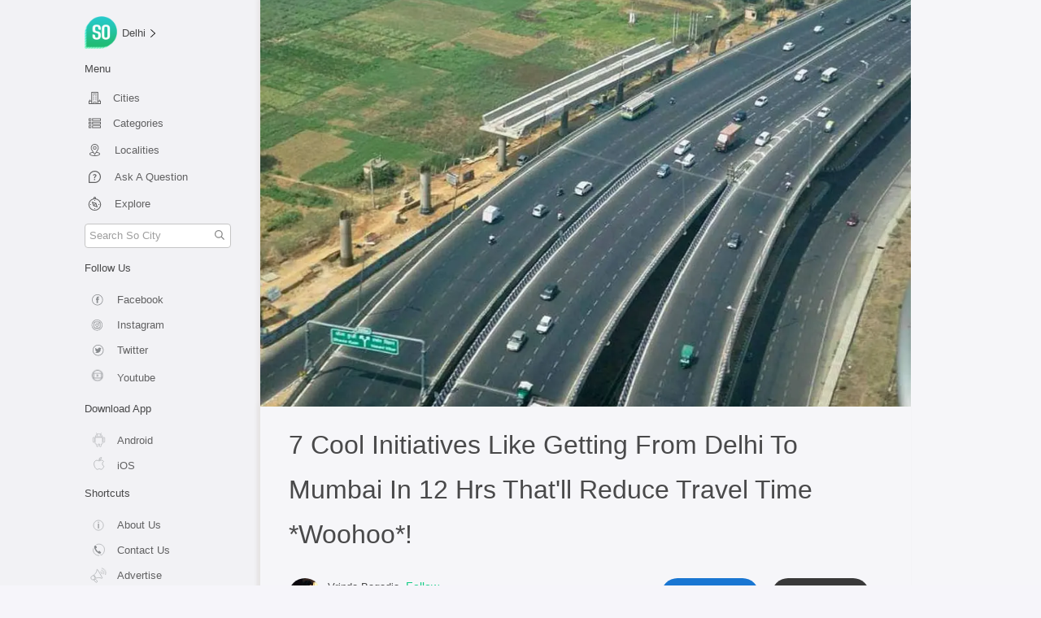

--- FILE ---
content_type: text/html; charset=utf-8
request_url: https://so.city/delhi/article/7-cool-initiatives-like-getting-from-delhi-to-mumbai-in-12-hrs-thatll-reduce-travel-time-woohoo
body_size: 54793
content:
<!doctype html>
<html data-n-head-ssr lang="en" data-n-head="%7B%22lang%22:%7B%22ssr%22:%22en%22%7D%7D">
  <head >
    <title>7 Cool Initiatives That Will Reduce Our Travel Time | So Delhi</title><meta data-n-head="ssr" charset="utf-8"><meta data-n-head="ssr" name="viewport" content="width=device-width, initial-scale=1"><meta data-n-head="ssr" name="apple-mobile-web-app-title" data-hid="apple-mobile-web-app-title" content="So City"><meta data-n-head="ssr" name="msapplication-TileImage" data-hid="msapplication-TileImage" content="/ms-icon-144x144.png"><meta data-n-head="ssr" name="msapplication-TileColor" data-hid="msapplication-TileColor" content="#ffffff"><meta data-n-head="ssr" name="theme-color" data-hid="theme-color" content="#ffffff"><meta data-n-head="ssr" data-hid="mobile-web-app-capable" name="mobile-web-app-capable" content="yes"><meta data-n-head="ssr" data-hid="description" name="description" content="If Delhi’s traffic and the long hours of driving has been one of your major concerns then these 7 initiatives by the government will come as happy news!"><meta data-n-head="ssr" data-hid="robots" name="robots" content="index, follow"><meta data-n-head="ssr" data-hid="keywords" name="keywords" content="Highways, Expressways, Roads, Delhi, Gurgaon, Meerut, Ghaziabad, Travel, Time"><meta data-n-head="ssr" data-hid="news_keywords" name="news_keywords" content="Highways, Expressways, Roads, Delhi, Gurgaon, Meerut, Ghaziabad, Travel, Time"><meta data-n-head="ssr" data-hid="HandheldFriendly" name="HandheldFriendly" content="True"><meta data-n-head="ssr" data-hid="fb:pages" name="fb:pages" property="fb:pages" content="195177077179279"><meta data-n-head="ssr" data-hid="fb:app_id" name="fb:app_id" property="fb:app_id" content="1480590845603873"><meta data-n-head="ssr" data-hid="og:title" name="og:title" property="og:title" content="7 Cool Initiatives Like Getting From Delhi To Mumbai In 12 Hrs That&#x27;ll Reduce Travel Time *Woohoo*!"><meta data-n-head="ssr" data-hid="og:description" name="og:description" property="og:description" content="If Delhi’s traffic and the long hours of driving has been one of your major concerns then these 7 initiatives by the government will come as happy news!"><meta data-n-head="ssr" data-hid="og:locale" name="og:locale" property="og:locale" content="en_US"><meta data-n-head="ssr" data-hid="og:url" name="og:url" property="og:url" content="https://so.city/delhi/article/7-cool-initiatives-like-getting-from-delhi-to-mumbai-in-12-hrs-thatll-reduce-travel-time-woohoo"><meta data-n-head="ssr" data-hid="og:type" name="og:type" property="og:type" content="article"><meta data-n-head="ssr" data-hid="og:image" name="og:image" property="og:image" content="https://res.cloudinary.com/purnesh/image/upload/w_1080,f_auto/delhiflyover-edited.jpg"><meta data-n-head="ssr" data-hid="og:site_name" name="og:site_name" property="og:site_name" content="So City"><meta data-n-head="ssr" data-hid="article:published_time" name="article:published_time" content="2018-05-24T07:37:46.881Z"><meta data-n-head="ssr" data-hid="article:tag" name="article:tag" content="Highways, Expressways, Roads, Delhi, Gurgaon, Meerut, Ghaziabad, Travel, Time"><meta data-n-head="ssr" data-hid="article:section" name="article:section" content="Lifestyle"><meta data-n-head="ssr" data-hid="twitter:card" name="twitter:card" content="summary_large_image"><meta data-n-head="ssr" data-hid="twitter:site" name="twitter:site" content="@sodelhi"><meta data-n-head="ssr" data-hid="twitter:creator" name="twitter:creator" content="@sodelhi"><meta data-n-head="ssr" data-hid="twitter:title" name="twitter:title" content="7 Cool Initiatives Like Getting From Delhi To Mumbai In 12 Hrs That&#x27;ll Reduce Travel Time *Woohoo*!"><meta data-n-head="ssr" data-hid="twitter:image" name="twitter:image" content="https://res.cloudinary.com/purnesh/image/upload/w_1080,f_auto/delhiflyover-edited.jpg"><link data-n-head="ssr" rel="icon" type="/png" href="/favicon.png"><link data-n-head="ssr" rel="preload" as="style" href="https://fonts.googleapis.com/css2?family=Poppins:wght@100;300;400;500;600;700;900&amp;display=swap"><link data-n-head="ssr" rel="apple-touch-icon" sizes="57x57" href="/apple-icon-57x57.png"><link data-n-head="ssr" rel="apple-touch-icon" sizes="60x60" href="/apple-icon-60x60.png"><link data-n-head="ssr" rel="apple-touch-icon" sizes="72x72" href="/apple-icon-72x72.png"><link data-n-head="ssr" rel="apple-touch-icon" sizes="76x76" href="/apple-icon-76x76.png"><link data-n-head="ssr" rel="apple-touch-icon" sizes="114x114" href="/apple-icon-114x114.png"><link data-n-head="ssr" rel="apple-touch-icon" sizes="120x120" href="/apple-icon-120x120.png"><link data-n-head="ssr" rel="apple-touch-icon" sizes="144x144" href="/apple-icon-144x144.png"><link data-n-head="ssr" rel="apple-touch-icon" sizes="152x152" href="/apple-icon-152x152.png"><link data-n-head="ssr" rel="apple-touch-icon" sizes="180x180" href="/apple-icon-180x180.png"><link data-n-head="ssr" rel="manifest" href="/_nuxt/manifest.eb7c4b61.json"><link data-n-head="ssr" rel="shortcut icon" href="/android-icon-36x36.png"><link data-n-head="ssr" rel="canonical" href="https://so.city/delhi/article/7-cool-initiatives-like-getting-from-delhi-to-mumbai-in-12-hrs-thatll-reduce-travel-time-woohoo"><link data-n-head="ssr" rel="publisher" href="https://www.facebook.com/sodelhidotcom/?ref=br_rs"><link data-n-head="ssr" rel="amphtml" href="https://so.city/amp/delhi/7-cool-initiatives-like-getting-from-delhi-to-mumbai-in-12-hrs-thatll-reduce-travel-time-woohoo.html"><script data-n-head="ssr" src="https://rawgit.com/web-animations/web-animations-js/master/web-animations.min.js" defer></script><script data-n-head="ssr" src="https://www.googletagmanager.com/gtag/js?id=G-70VRWXYNZK" defer async></script><script data-n-head="ssr" type="application/ld+json">{"@context":"https://schema.org","@type":"NewsArticle","mainEntityOfPage":{"@type":"WebPage","@id":"https://so.city/delhi/article/7-cool-initiatives-like-getting-from-delhi-to-mumbai-in-12-hrs-thatll-reduce-travel-time-woohoo"},"url":"https://so.city/delhi/article/7-cool-initiatives-like-getting-from-delhi-to-mumbai-in-12-hrs-thatll-reduce-travel-time-woohoo","headline":"7 Cool Initiatives That Will Reduce Our Travel Time | So Delhi","articleBody":" + This Is A Representative Image  If Dilli ka traffic is the first thing that comes to your mind as soon as you step out of your homes, then consider us a friend ‘cause we feel you. We mean, going through that painful journey from your home to the office everyday is just unbearable! But looks like things are about to take a happy turn because a lot of great initiatives that’ll not only reduce pollution but will also cut down on your travel time are in the pipeline for us Delhiites.  Here we’ve curated a list of 7 such highways, expressways and connecting roads that’ll surely make travel easier and less hectic, check them out!  1. Shuttle Between Delhi And Gurgaon, Tension Free!     This Is A Representative Image  Dilliwalo, there’s soon going to be an all new 16 kms long expressway that’ll defo be a huge relief for those shuttling between Delhi and Gurugram everyday. Greater Southern Peripheral Expressway is soon gonna be constructed by the National Highway Authority of India (NHAI) and it’ll connect Ambience mall on Delhi-Gurugram Expressway to NSG Camp Manesar on NH8.   The best bit - this expressway will share the traffic burden of 3 major roads (MG Road, Gurugram-Faridabad Expressway and Gurugram-Sohna Road), cutting down on a lot of travelling time!  2. Your Meerut Wali Mausiji Will Be Just 1 Hr Away Soon    This Is A Representative Image  Expected to start in July, construction of the Regional Rapid Transit System (RRTS) corridor between Delhi to Meerut will bring travel time to just 1 hour! The 1st phase of the project includes three corridors namely, Delhi-Ghaziabad-Meerut, Delhi-Alwar and Delhi-Panipat. The Delhi-Ghaziabad-Meerut smart line will start at Sarai Kale Khan in Delhi NCR and will go till Modipuram in Meerut, passing through Sahibabad, Ghaziabad, Muradnagar and Modi Nagar. So now you can surely attend your Meerut wale cousin ki wedding without skipping office. Nice, eh?  3. Faster Connectivity Between Ghaziabad, Faridabad &amp; Other Areas    This Is A Representative Image  Seems like Delhizens’ wishes have finally been heard ‘cause The Union Ministry for Road Transport and Highways is all set to construct a 135-km-long Eastern Peripheral Expressway which’ll not only decongest heavy traffic areas but will also improve connectivity between Ghaziabad, Faridabad, Gautam Budh Nagar (Greater Noida) and Palwal.   And did you know that this one is India’s first smart, green and access-controlled six-lane expressway that’ll help in creating easy passage for about 2 lakh vehicles. Great news, isn’t it? So it’ll not only reduce traffic but also bring down pollution levels. Now, could it get any better?!   4. South Delhi Peeps Can Now Reach Ghaziabad In JUST 10 Mins!     This Is A Representative Image  NHAI is planning to open up an 8.5 kms elevated flyover which will, without any doubt, decongest East and South Delhi. The project is part of the 96 kms Delhi-Meerut expressway which will connect Sarai Kale Khan Bus Terminal to UP Gate at the Delhi-Ghaziabad border. This one is gonna be a signal-free highway for people travelling from Delhi to Ghaziabad and will also give dual access to commuters who can directly head towards UP Gate and further on to Ghaziabad from Sarai Kale Khan. And once this flyover is flung open to the public, South Delhiwalas will be able to reach Ghaziabad within 10 minutes from Sarai Kale Khan!  5. From Delhi Ki Garmi To Mumbai Ke Beaches In 12 Hours *WHAAA*!     This Is A Representative Image  With this new expressway coming our way, you can actually cover a distance of 1,400 kms from Delhi to Mumbai in just 12 hours! Construction work on this project has already begun on the first and last stretches of the expressway, that is, between Delhi and Jaipur and Vadodara and Mumbai. Basically this expressway is just what we needed to bridge the distance between these two great cities!  6. Travel Time From Mayur Vihar - Aurobindo Marg Will Be Reduced By 15-20 Mins    The much talked about Barapullah Elevated Road extension to INA Market and Aurobindo Marg in South Delhi is likely to open this June. The road’s extension to INA Market and Aurobindo Marg is the second phase of the project which aims at making travelling easy peasy for all those heading towards the airport from East Delhi. The third phase will focus on extending the elevated road to Mayur Vihar. And you know what that’ll do? It’ll cut down the travel time between Mayur Vihar and Aurobindo Marg by 15-20 minutes which currently takes more than an hour.   7. Sarai Kale Khan To Ghazipur In Just 5 Minutes?    This Is A Representative Image  The first leg of the Delhi - Meerut expressway will connect Sarai Kale Khan Bus Terminal to UP Gate at the Delhi-Ghaziabad border, but did you know that this 8.5 kms elevated flyover will bring down the travel time between Sarai Kale Khan and Ghazipur to JUST 5 minutes?! How cool is that?   We’re surely keeping our fingers crossed and waiting for these magical highways to become a part of Delhi soon! + ","image":{"@type":"ImageObject","url":"https://res.cloudinary.com/purnesh/image/upload/w_1080,f_auto/delhiflyover-edited.jpg","height":2000,"width":800},"datePublished":"2018-05-24T07:37:46.881Z","dateModified":"2018-05-24T07:37:46.881Z","author":{"@type":"Person","name":"vrindabagadia"},"publisher":{"@type":"Organization","name":"So City","logo":{"@type":"ImageObject","url":"https://res.cloudinary.com/purnesh/image/upload/w_120,h_120/v1457431616/logo-png-1920-low.png","width":120,"height":60}},"keywords":"Highways, Expressways, Roads, Delhi, Gurgaon, Meerut, Ghaziabad, Travel, Time","description":"If Delhi’s traffic and the long hours of driving has been one of your major concerns then these 7 initiatives by the government will come as happy news!"}</script><link rel="preload" href="/_nuxt/01376d9.js" as="script"><link rel="preload" href="/_nuxt/2dbb433.js" as="script"><link rel="preload" href="/_nuxt/abb6237.js" as="script"><link rel="preload" href="/_nuxt/98531a2.js" as="script"><link rel="preload" href="/_nuxt/99ec8ec.js" as="script"><link rel="preload" href="/_nuxt/f8f8340.js" as="script"><link rel="preload" href="/_nuxt/1e7555e.js" as="script"><link rel="preload" href="/_nuxt/2bc661b.js" as="script"><link rel="preload" href="/_nuxt/bc2345b.js" as="script"><style data-vue-ssr-id="71f83a6d:0 32df6d42:0 48d69384:0 3191d5ad:0 106fc866:0 21bff2d1:0 09e38a18:0 3c191a9d:0">/*!
 * Bootstrap v4.5.2 (https://getbootstrap.com/)
 * Copyright 2011-2020 The Bootstrap Authors
 * Copyright 2011-2020 Twitter, Inc.
 * Licensed under MIT (https://github.com/twbs/bootstrap/blob/main/LICENSE)
 */:root{--blue:#007bff;--indigo:#6610f2;--purple:#6f42c1;--pink:#e83e8c;--red:#dc3545;--orange:#fd7e14;--yellow:#ffc107;--green:#28a745;--teal:#20c997;--cyan:#17a2b8;--white:#fff;--gray:#6c757d;--gray-dark:#343a40;--primary:#007bff;--secondary:#6c757d;--success:#28a745;--info:#17a2b8;--warning:#ffc107;--danger:#dc3545;--light:#f8f9fa;--dark:#343a40;--breakpoint-xs:0;--breakpoint-sm:576px;--breakpoint-md:768px;--breakpoint-lg:992px;--breakpoint-xl:1200px;--font-family-sans-serif:-apple-system,BlinkMacSystemFont,"Segoe UI",Roboto,"Helvetica Neue",Arial,"Noto Sans",sans-serif,"Apple Color Emoji","Segoe UI Emoji","Segoe UI Symbol","Noto Color Emoji";--font-family-monospace:SFMono-Regular,Menlo,Monaco,Consolas,"Liberation Mono","Courier New",monospace}*,:after,:before{box-sizing:border-box}html{font-family:sans-serif;line-height:1.15;-webkit-text-size-adjust:100%;-webkit-tap-highlight-color:rgba(0,0,0,0)}article,aside,figcaption,figure,footer,header,hgroup,main,nav,section{display:block}body{margin:0;font-family:-apple-system,BlinkMacSystemFont,"Segoe UI",Roboto,"Helvetica Neue",Arial,"Noto Sans",sans-serif,"Apple Color Emoji","Segoe UI Emoji","Segoe UI Symbol","Noto Color Emoji";font-size:1rem;font-weight:400;line-height:1.5;color:#212529;text-align:left;background-color:#fff}[tabindex="-1"]:focus:not(.focus-visible),[tabindex="-1"]:focus:not(:focus-visible){outline:0!important}hr{box-sizing:content-box;height:0;overflow:visible}h1,h2,h3,h4,h5,h6{margin-top:0;margin-bottom:.5rem}p{margin-top:0;margin-bottom:1rem}abbr[data-original-title],abbr[title]{text-decoration:underline;-webkit-text-decoration:underline dotted;text-decoration:underline dotted;cursor:help;border-bottom:0;-webkit-text-decoration-skip-ink:none;text-decoration-skip-ink:none}address{font-style:normal;line-height:inherit}address,dl,ol,ul{margin-bottom:1rem}dl,ol,ul{margin-top:0}ol ol,ol ul,ul ol,ul ul{margin-bottom:0}dt{font-weight:700}dd{margin-bottom:.5rem;margin-left:0}blockquote{margin:0 0 1rem}b,strong{font-weight:bolder}small{font-size:80%}sub,sup{position:relative;font-size:75%;line-height:0;vertical-align:baseline}sub{bottom:-.25em}sup{top:-.5em}a{color:#007bff;text-decoration:none;background-color:transparent}a:hover{color:#0056b3;text-decoration:underline}a:not([href]):not([class]),a:not([href]):not([class]):hover{color:inherit;text-decoration:none}code,kbd,pre,samp{font-family:SFMono-Regular,Menlo,Monaco,Consolas,"Liberation Mono","Courier New",monospace;font-size:1em}pre{margin-top:0;margin-bottom:1rem;overflow:auto;-ms-overflow-style:scrollbar}figure{margin:0 0 1rem}img{border-style:none}img,svg{vertical-align:middle}svg{overflow:hidden}table{border-collapse:collapse}caption{padding-top:.75rem;padding-bottom:.75rem;color:#6c757d;text-align:left;caption-side:bottom}th{text-align:inherit}label{display:inline-block;margin-bottom:.5rem}button{border-radius:0}button:focus{outline:1px dotted;outline:5px auto -webkit-focus-ring-color}button,input,optgroup,select,textarea{margin:0;font-family:inherit;font-size:inherit;line-height:inherit}button,input{overflow:visible}button,select{text-transform:none}[role=button]{cursor:pointer}select{word-wrap:normal}[type=button],[type=reset],[type=submit],button{-webkit-appearance:button}[type=button]:not(:disabled),[type=reset]:not(:disabled),[type=submit]:not(:disabled),button:not(:disabled){cursor:pointer}[type=button]::-moz-focus-inner,[type=reset]::-moz-focus-inner,[type=submit]::-moz-focus-inner,button::-moz-focus-inner{padding:0;border-style:none}input[type=checkbox],input[type=radio]{box-sizing:border-box;padding:0}textarea{overflow:auto;resize:vertical}fieldset{min-width:0;padding:0;margin:0;border:0}legend{display:block;width:100%;max-width:100%;padding:0;margin-bottom:.5rem;font-size:1.5rem;line-height:inherit;color:inherit;white-space:normal}progress{vertical-align:baseline}[type=number]::-webkit-inner-spin-button,[type=number]::-webkit-outer-spin-button{height:auto}[type=search]{outline-offset:-2px;-webkit-appearance:none}[type=search]::-webkit-search-decoration{-webkit-appearance:none}::-webkit-file-upload-button{font:inherit;-webkit-appearance:button}output{display:inline-block}summary{display:list-item;cursor:pointer}template{display:none}[hidden]{display:none!important}.h1,.h2,.h3,.h4,.h5,.h6,h1,h2,h3,h4,h5,h6{margin-bottom:.5rem;font-weight:500;line-height:1.2}.h1,h1{font-size:2.5rem}.h2,h2{font-size:2rem}.h3,h3{font-size:1.75rem}.h4,h4{font-size:1.5rem}.h5,h5{font-size:1.25rem}.h6,h6{font-size:1rem}.lead{font-size:1.25rem;font-weight:300}.display-1{font-size:6rem}.display-1,.display-2{font-weight:300;line-height:1.2}.display-2{font-size:5.5rem}.display-3{font-size:4.5rem}.display-3,.display-4{font-weight:300;line-height:1.2}.display-4{font-size:3.5rem}hr{margin-top:1rem;margin-bottom:1rem;border:0;border-top:1px solid rgba(0,0,0,.1)}.small,small{font-size:80%;font-weight:400}.mark,mark{padding:.2em;background-color:#fcf8e3}.list-inline,.list-unstyled{padding-left:0;list-style:none}.list-inline-item{display:inline-block}.list-inline-item:not(:last-child){margin-right:.5rem}.initialism{font-size:90%;text-transform:uppercase}.blockquote{margin-bottom:1rem;font-size:1.25rem}.blockquote-footer{display:block;font-size:80%;color:#6c757d}.blockquote-footer:before{content:"\2014\00A0"}.img-fluid,.img-thumbnail{max-width:100%;height:auto}.img-thumbnail{padding:.25rem;background-color:#fff;border:1px solid #dee2e6;border-radius:.25rem}.figure{display:inline-block}.figure-img{margin-bottom:.5rem;line-height:1}.figure-caption{font-size:90%;color:#6c757d}code{font-size:87.5%;color:#e83e8c;word-wrap:break-word}a>code{color:inherit}kbd{padding:.2rem .4rem;font-size:87.5%;color:#fff;background-color:#212529;border-radius:.2rem}kbd kbd{padding:0;font-size:100%;font-weight:700}pre{display:block;font-size:87.5%;color:#212529}pre code{font-size:inherit;color:inherit;word-break:normal}.pre-scrollable{max-height:340px;overflow-y:scroll}.container,.container-fluid,.container-lg,.container-md,.container-sm,.container-xl{width:100%;padding-right:15px;padding-left:15px;margin-right:auto;margin-left:auto}@media (min-width:576px){.container,.container-sm{max-width:540px}}@media (min-width:768px){.container,.container-md,.container-sm{max-width:720px}}@media (min-width:992px){.container,.container-lg,.container-md,.container-sm{max-width:960px}}@media (min-width:1200px){.container,.container-lg,.container-md,.container-sm,.container-xl{max-width:1140px}}.row{display:flex;flex-wrap:wrap;margin-right:-15px;margin-left:-15px}.no-gutters{margin-right:0;margin-left:0}.no-gutters>.col,.no-gutters>[class*=col-]{padding-right:0;padding-left:0}.col,.col-1,.col-2,.col-3,.col-4,.col-5,.col-6,.col-7,.col-8,.col-9,.col-10,.col-11,.col-12,.col-auto,.col-lg,.col-lg-1,.col-lg-2,.col-lg-3,.col-lg-4,.col-lg-5,.col-lg-6,.col-lg-7,.col-lg-8,.col-lg-9,.col-lg-10,.col-lg-11,.col-lg-12,.col-lg-auto,.col-md,.col-md-1,.col-md-2,.col-md-3,.col-md-4,.col-md-5,.col-md-6,.col-md-7,.col-md-8,.col-md-9,.col-md-10,.col-md-11,.col-md-12,.col-md-auto,.col-sm,.col-sm-1,.col-sm-2,.col-sm-3,.col-sm-4,.col-sm-5,.col-sm-6,.col-sm-7,.col-sm-8,.col-sm-9,.col-sm-10,.col-sm-11,.col-sm-12,.col-sm-auto,.col-xl,.col-xl-1,.col-xl-2,.col-xl-3,.col-xl-4,.col-xl-5,.col-xl-6,.col-xl-7,.col-xl-8,.col-xl-9,.col-xl-10,.col-xl-11,.col-xl-12,.col-xl-auto{position:relative;width:100%;padding-right:15px;padding-left:15px}.col{flex-basis:0;flex-grow:1;max-width:100%}.row-cols-1>*{flex:0 0 100%;max-width:100%}.row-cols-2>*{flex:0 0 50%;max-width:50%}.row-cols-3>*{flex:0 0 33.333333%;max-width:33.333333%}.row-cols-4>*{flex:0 0 25%;max-width:25%}.row-cols-5>*{flex:0 0 20%;max-width:20%}.row-cols-6>*{flex:0 0 16.666667%;max-width:16.666667%}.col-auto{flex:0 0 auto;width:auto;max-width:100%}.col-1{flex:0 0 8.333333%;max-width:8.333333%}.col-2{flex:0 0 16.666667%;max-width:16.666667%}.col-3{flex:0 0 25%;max-width:25%}.col-4{flex:0 0 33.333333%;max-width:33.333333%}.col-5{flex:0 0 41.666667%;max-width:41.666667%}.col-6{flex:0 0 50%;max-width:50%}.col-7{flex:0 0 58.333333%;max-width:58.333333%}.col-8{flex:0 0 66.666667%;max-width:66.666667%}.col-9{flex:0 0 75%;max-width:75%}.col-10{flex:0 0 83.333333%;max-width:83.333333%}.col-11{flex:0 0 91.666667%;max-width:91.666667%}.col-12{flex:0 0 100%;max-width:100%}.order-first{order:-1}.order-last{order:13}.order-0{order:0}.order-1{order:1}.order-2{order:2}.order-3{order:3}.order-4{order:4}.order-5{order:5}.order-6{order:6}.order-7{order:7}.order-8{order:8}.order-9{order:9}.order-10{order:10}.order-11{order:11}.order-12{order:12}.offset-1{margin-left:8.333333%}.offset-2{margin-left:16.666667%}.offset-3{margin-left:25%}.offset-4{margin-left:33.333333%}.offset-5{margin-left:41.666667%}.offset-6{margin-left:50%}.offset-7{margin-left:58.333333%}.offset-8{margin-left:66.666667%}.offset-9{margin-left:75%}.offset-10{margin-left:83.333333%}.offset-11{margin-left:91.666667%}@media (min-width:576px){.col-sm{flex-basis:0;flex-grow:1;max-width:100%}.row-cols-sm-1>*{flex:0 0 100%;max-width:100%}.row-cols-sm-2>*{flex:0 0 50%;max-width:50%}.row-cols-sm-3>*{flex:0 0 33.333333%;max-width:33.333333%}.row-cols-sm-4>*{flex:0 0 25%;max-width:25%}.row-cols-sm-5>*{flex:0 0 20%;max-width:20%}.row-cols-sm-6>*{flex:0 0 16.666667%;max-width:16.666667%}.col-sm-auto{flex:0 0 auto;width:auto;max-width:100%}.col-sm-1{flex:0 0 8.333333%;max-width:8.333333%}.col-sm-2{flex:0 0 16.666667%;max-width:16.666667%}.col-sm-3{flex:0 0 25%;max-width:25%}.col-sm-4{flex:0 0 33.333333%;max-width:33.333333%}.col-sm-5{flex:0 0 41.666667%;max-width:41.666667%}.col-sm-6{flex:0 0 50%;max-width:50%}.col-sm-7{flex:0 0 58.333333%;max-width:58.333333%}.col-sm-8{flex:0 0 66.666667%;max-width:66.666667%}.col-sm-9{flex:0 0 75%;max-width:75%}.col-sm-10{flex:0 0 83.333333%;max-width:83.333333%}.col-sm-11{flex:0 0 91.666667%;max-width:91.666667%}.col-sm-12{flex:0 0 100%;max-width:100%}.order-sm-first{order:-1}.order-sm-last{order:13}.order-sm-0{order:0}.order-sm-1{order:1}.order-sm-2{order:2}.order-sm-3{order:3}.order-sm-4{order:4}.order-sm-5{order:5}.order-sm-6{order:6}.order-sm-7{order:7}.order-sm-8{order:8}.order-sm-9{order:9}.order-sm-10{order:10}.order-sm-11{order:11}.order-sm-12{order:12}.offset-sm-0{margin-left:0}.offset-sm-1{margin-left:8.333333%}.offset-sm-2{margin-left:16.666667%}.offset-sm-3{margin-left:25%}.offset-sm-4{margin-left:33.333333%}.offset-sm-5{margin-left:41.666667%}.offset-sm-6{margin-left:50%}.offset-sm-7{margin-left:58.333333%}.offset-sm-8{margin-left:66.666667%}.offset-sm-9{margin-left:75%}.offset-sm-10{margin-left:83.333333%}.offset-sm-11{margin-left:91.666667%}}@media (min-width:768px){.col-md{flex-basis:0;flex-grow:1;max-width:100%}.row-cols-md-1>*{flex:0 0 100%;max-width:100%}.row-cols-md-2>*{flex:0 0 50%;max-width:50%}.row-cols-md-3>*{flex:0 0 33.333333%;max-width:33.333333%}.row-cols-md-4>*{flex:0 0 25%;max-width:25%}.row-cols-md-5>*{flex:0 0 20%;max-width:20%}.row-cols-md-6>*{flex:0 0 16.666667%;max-width:16.666667%}.col-md-auto{flex:0 0 auto;width:auto;max-width:100%}.col-md-1{flex:0 0 8.333333%;max-width:8.333333%}.col-md-2{flex:0 0 16.666667%;max-width:16.666667%}.col-md-3{flex:0 0 25%;max-width:25%}.col-md-4{flex:0 0 33.333333%;max-width:33.333333%}.col-md-5{flex:0 0 41.666667%;max-width:41.666667%}.col-md-6{flex:0 0 50%;max-width:50%}.col-md-7{flex:0 0 58.333333%;max-width:58.333333%}.col-md-8{flex:0 0 66.666667%;max-width:66.666667%}.col-md-9{flex:0 0 75%;max-width:75%}.col-md-10{flex:0 0 83.333333%;max-width:83.333333%}.col-md-11{flex:0 0 91.666667%;max-width:91.666667%}.col-md-12{flex:0 0 100%;max-width:100%}.order-md-first{order:-1}.order-md-last{order:13}.order-md-0{order:0}.order-md-1{order:1}.order-md-2{order:2}.order-md-3{order:3}.order-md-4{order:4}.order-md-5{order:5}.order-md-6{order:6}.order-md-7{order:7}.order-md-8{order:8}.order-md-9{order:9}.order-md-10{order:10}.order-md-11{order:11}.order-md-12{order:12}.offset-md-0{margin-left:0}.offset-md-1{margin-left:8.333333%}.offset-md-2{margin-left:16.666667%}.offset-md-3{margin-left:25%}.offset-md-4{margin-left:33.333333%}.offset-md-5{margin-left:41.666667%}.offset-md-6{margin-left:50%}.offset-md-7{margin-left:58.333333%}.offset-md-8{margin-left:66.666667%}.offset-md-9{margin-left:75%}.offset-md-10{margin-left:83.333333%}.offset-md-11{margin-left:91.666667%}}@media (min-width:992px){.col-lg{flex-basis:0;flex-grow:1;max-width:100%}.row-cols-lg-1>*{flex:0 0 100%;max-width:100%}.row-cols-lg-2>*{flex:0 0 50%;max-width:50%}.row-cols-lg-3>*{flex:0 0 33.333333%;max-width:33.333333%}.row-cols-lg-4>*{flex:0 0 25%;max-width:25%}.row-cols-lg-5>*{flex:0 0 20%;max-width:20%}.row-cols-lg-6>*{flex:0 0 16.666667%;max-width:16.666667%}.col-lg-auto{flex:0 0 auto;width:auto;max-width:100%}.col-lg-1{flex:0 0 8.333333%;max-width:8.333333%}.col-lg-2{flex:0 0 16.666667%;max-width:16.666667%}.col-lg-3{flex:0 0 25%;max-width:25%}.col-lg-4{flex:0 0 33.333333%;max-width:33.333333%}.col-lg-5{flex:0 0 41.666667%;max-width:41.666667%}.col-lg-6{flex:0 0 50%;max-width:50%}.col-lg-7{flex:0 0 58.333333%;max-width:58.333333%}.col-lg-8{flex:0 0 66.666667%;max-width:66.666667%}.col-lg-9{flex:0 0 75%;max-width:75%}.col-lg-10{flex:0 0 83.333333%;max-width:83.333333%}.col-lg-11{flex:0 0 91.666667%;max-width:91.666667%}.col-lg-12{flex:0 0 100%;max-width:100%}.order-lg-first{order:-1}.order-lg-last{order:13}.order-lg-0{order:0}.order-lg-1{order:1}.order-lg-2{order:2}.order-lg-3{order:3}.order-lg-4{order:4}.order-lg-5{order:5}.order-lg-6{order:6}.order-lg-7{order:7}.order-lg-8{order:8}.order-lg-9{order:9}.order-lg-10{order:10}.order-lg-11{order:11}.order-lg-12{order:12}.offset-lg-0{margin-left:0}.offset-lg-1{margin-left:8.333333%}.offset-lg-2{margin-left:16.666667%}.offset-lg-3{margin-left:25%}.offset-lg-4{margin-left:33.333333%}.offset-lg-5{margin-left:41.666667%}.offset-lg-6{margin-left:50%}.offset-lg-7{margin-left:58.333333%}.offset-lg-8{margin-left:66.666667%}.offset-lg-9{margin-left:75%}.offset-lg-10{margin-left:83.333333%}.offset-lg-11{margin-left:91.666667%}}@media (min-width:1200px){.col-xl{flex-basis:0;flex-grow:1;max-width:100%}.row-cols-xl-1>*{flex:0 0 100%;max-width:100%}.row-cols-xl-2>*{flex:0 0 50%;max-width:50%}.row-cols-xl-3>*{flex:0 0 33.333333%;max-width:33.333333%}.row-cols-xl-4>*{flex:0 0 25%;max-width:25%}.row-cols-xl-5>*{flex:0 0 20%;max-width:20%}.row-cols-xl-6>*{flex:0 0 16.666667%;max-width:16.666667%}.col-xl-auto{flex:0 0 auto;width:auto;max-width:100%}.col-xl-1{flex:0 0 8.333333%;max-width:8.333333%}.col-xl-2{flex:0 0 16.666667%;max-width:16.666667%}.col-xl-3{flex:0 0 25%;max-width:25%}.col-xl-4{flex:0 0 33.333333%;max-width:33.333333%}.col-xl-5{flex:0 0 41.666667%;max-width:41.666667%}.col-xl-6{flex:0 0 50%;max-width:50%}.col-xl-7{flex:0 0 58.333333%;max-width:58.333333%}.col-xl-8{flex:0 0 66.666667%;max-width:66.666667%}.col-xl-9{flex:0 0 75%;max-width:75%}.col-xl-10{flex:0 0 83.333333%;max-width:83.333333%}.col-xl-11{flex:0 0 91.666667%;max-width:91.666667%}.col-xl-12{flex:0 0 100%;max-width:100%}.order-xl-first{order:-1}.order-xl-last{order:13}.order-xl-0{order:0}.order-xl-1{order:1}.order-xl-2{order:2}.order-xl-3{order:3}.order-xl-4{order:4}.order-xl-5{order:5}.order-xl-6{order:6}.order-xl-7{order:7}.order-xl-8{order:8}.order-xl-9{order:9}.order-xl-10{order:10}.order-xl-11{order:11}.order-xl-12{order:12}.offset-xl-0{margin-left:0}.offset-xl-1{margin-left:8.333333%}.offset-xl-2{margin-left:16.666667%}.offset-xl-3{margin-left:25%}.offset-xl-4{margin-left:33.333333%}.offset-xl-5{margin-left:41.666667%}.offset-xl-6{margin-left:50%}.offset-xl-7{margin-left:58.333333%}.offset-xl-8{margin-left:66.666667%}.offset-xl-9{margin-left:75%}.offset-xl-10{margin-left:83.333333%}.offset-xl-11{margin-left:91.666667%}}.table{width:100%;margin-bottom:1rem;color:#212529}.table td,.table th{padding:.75rem;vertical-align:top;border-top:1px solid #dee2e6}.table thead th{vertical-align:bottom;border-bottom:2px solid #dee2e6}.table tbody+tbody{border-top:2px solid #dee2e6}.table-sm td,.table-sm th{padding:.3rem}.table-bordered,.table-bordered td,.table-bordered th{border:1px solid #dee2e6}.table-bordered thead td,.table-bordered thead th{border-bottom-width:2px}.table-borderless tbody+tbody,.table-borderless td,.table-borderless th,.table-borderless thead th{border:0}.table-striped tbody tr:nth-of-type(odd){background-color:rgba(0,0,0,.05)}.table-hover tbody tr:hover{color:#212529;background-color:rgba(0,0,0,.075)}.table-primary,.table-primary>td,.table-primary>th{background-color:#b8daff}.table-primary tbody+tbody,.table-primary td,.table-primary th,.table-primary thead th{border-color:#7abaff}.table-hover .table-primary:hover,.table-hover .table-primary:hover>td,.table-hover .table-primary:hover>th{background-color:#9fcdff}.table-secondary,.table-secondary>td,.table-secondary>th{background-color:#d6d8db}.table-secondary tbody+tbody,.table-secondary td,.table-secondary th,.table-secondary thead th{border-color:#b3b7bb}.table-hover .table-secondary:hover,.table-hover .table-secondary:hover>td,.table-hover .table-secondary:hover>th{background-color:#c8cbcf}.table-success,.table-success>td,.table-success>th{background-color:#c3e6cb}.table-success tbody+tbody,.table-success td,.table-success th,.table-success thead th{border-color:#8fd19e}.table-hover .table-success:hover,.table-hover .table-success:hover>td,.table-hover .table-success:hover>th{background-color:#b1dfbb}.table-info,.table-info>td,.table-info>th{background-color:#bee5eb}.table-info tbody+tbody,.table-info td,.table-info th,.table-info thead th{border-color:#86cfda}.table-hover .table-info:hover,.table-hover .table-info:hover>td,.table-hover .table-info:hover>th{background-color:#abdde5}.table-warning,.table-warning>td,.table-warning>th{background-color:#ffeeba}.table-warning tbody+tbody,.table-warning td,.table-warning th,.table-warning thead th{border-color:#ffdf7e}.table-hover .table-warning:hover,.table-hover .table-warning:hover>td,.table-hover .table-warning:hover>th{background-color:#ffe8a1}.table-danger,.table-danger>td,.table-danger>th{background-color:#f5c6cb}.table-danger tbody+tbody,.table-danger td,.table-danger th,.table-danger thead th{border-color:#ed969e}.table-hover .table-danger:hover,.table-hover .table-danger:hover>td,.table-hover .table-danger:hover>th{background-color:#f1b0b7}.table-light,.table-light>td,.table-light>th{background-color:#fdfdfe}.table-light tbody+tbody,.table-light td,.table-light th,.table-light thead th{border-color:#fbfcfc}.table-hover .table-light:hover,.table-hover .table-light:hover>td,.table-hover .table-light:hover>th{background-color:#ececf6}.table-dark,.table-dark>td,.table-dark>th{background-color:#c6c8ca}.table-dark tbody+tbody,.table-dark td,.table-dark th,.table-dark thead th{border-color:#95999c}.table-hover .table-dark:hover,.table-hover .table-dark:hover>td,.table-hover .table-dark:hover>th{background-color:#b9bbbe}.table-active,.table-active>td,.table-active>th,.table-hover .table-active:hover,.table-hover .table-active:hover>td,.table-hover .table-active:hover>th{background-color:rgba(0,0,0,.075)}.table .thead-dark th{color:#fff;background-color:#343a40;border-color:#454d55}.table .thead-light th{color:#495057;background-color:#e9ecef;border-color:#dee2e6}.table-dark{color:#fff;background-color:#343a40}.table-dark td,.table-dark th,.table-dark thead th{border-color:#454d55}.table-dark.table-bordered{border:0}.table-dark.table-striped tbody tr:nth-of-type(odd){background-color:hsla(0,0%,100%,.05)}.table-dark.table-hover tbody tr:hover{color:#fff;background-color:hsla(0,0%,100%,.075)}@media (max-width:575.98px){.table-responsive-sm{display:block;width:100%;overflow-x:auto;-webkit-overflow-scrolling:touch}.table-responsive-sm>.table-bordered{border:0}}@media (max-width:767.98px){.table-responsive-md{display:block;width:100%;overflow-x:auto;-webkit-overflow-scrolling:touch}.table-responsive-md>.table-bordered{border:0}}@media (max-width:991.98px){.table-responsive-lg{display:block;width:100%;overflow-x:auto;-webkit-overflow-scrolling:touch}.table-responsive-lg>.table-bordered{border:0}}@media (max-width:1199.98px){.table-responsive-xl{display:block;width:100%;overflow-x:auto;-webkit-overflow-scrolling:touch}.table-responsive-xl>.table-bordered{border:0}}.table-responsive{display:block;width:100%;overflow-x:auto;-webkit-overflow-scrolling:touch}.table-responsive>.table-bordered{border:0}.form-control{display:block;width:100%;height:calc(1.5em + .75rem + 2px);padding:.375rem .75rem;font-size:1rem;font-weight:400;line-height:1.5;color:#495057;background-color:#fff;background-clip:padding-box;border:1px solid #ced4da;border-radius:.25rem;transition:border-color .15s ease-in-out,box-shadow .15s ease-in-out}@media (prefers-reduced-motion:reduce){.form-control{transition:none}}.form-control::-ms-expand{background-color:transparent;border:0}.form-control:-moz-focusring{color:transparent;text-shadow:0 0 0 #495057}.form-control:focus{color:#495057;background-color:#fff;border-color:#80bdff;outline:0;box-shadow:0 0 0 .2rem rgba(0,123,255,.25)}.form-control::-moz-placeholder{color:#6c757d;opacity:1}.form-control:-ms-input-placeholder{color:#6c757d;opacity:1}.form-control::placeholder{color:#6c757d;opacity:1}.form-control:disabled,.form-control[readonly]{background-color:#e9ecef;opacity:1}input[type=date].form-control,input[type=datetime-local].form-control,input[type=month].form-control,input[type=time].form-control{-webkit-appearance:none;-moz-appearance:none;appearance:none}select.form-control:focus::-ms-value{color:#495057;background-color:#fff}.form-control-file,.form-control-range{display:block;width:100%}.col-form-label{padding-top:calc(.375rem + 1px);padding-bottom:calc(.375rem + 1px);margin-bottom:0;font-size:inherit;line-height:1.5}.col-form-label-lg{padding-top:calc(.5rem + 1px);padding-bottom:calc(.5rem + 1px);font-size:1.25rem;line-height:1.5}.col-form-label-sm{padding-top:calc(.25rem + 1px);padding-bottom:calc(.25rem + 1px);font-size:.875rem;line-height:1.5}.form-control-plaintext{display:block;width:100%;padding:.375rem 0;margin-bottom:0;font-size:1rem;line-height:1.5;color:#212529;background-color:transparent;border:solid transparent;border-width:1px 0}.form-control-plaintext.form-control-lg,.form-control-plaintext.form-control-sm{padding-right:0;padding-left:0}.form-control-sm{height:calc(1.5em + .5rem + 2px);padding:.25rem .5rem;font-size:.875rem;line-height:1.5;border-radius:.2rem}.form-control-lg{height:calc(1.5em + 1rem + 2px);padding:.5rem 1rem;font-size:1.25rem;line-height:1.5;border-radius:.3rem}select.form-control[multiple],select.form-control[size],textarea.form-control{height:auto}.form-group{margin-bottom:1rem}.form-text{display:block;margin-top:.25rem}.form-row{display:flex;flex-wrap:wrap;margin-right:-5px;margin-left:-5px}.form-row>.col,.form-row>[class*=col-]{padding-right:5px;padding-left:5px}.form-check{position:relative;display:block;padding-left:1.25rem}.form-check-input{position:absolute;margin-top:.3rem;margin-left:-1.25rem}.form-check-input:disabled~.form-check-label,.form-check-input[disabled]~.form-check-label{color:#6c757d}.form-check-label{margin-bottom:0}.form-check-inline{display:inline-flex;align-items:center;padding-left:0;margin-right:.75rem}.form-check-inline .form-check-input{position:static;margin-top:0;margin-right:.3125rem;margin-left:0}.valid-feedback{display:none;width:100%;margin-top:.25rem;font-size:80%;color:#28a745}.valid-tooltip{position:absolute;top:100%;left:0;z-index:5;display:none;max-width:100%;padding:.25rem .5rem;margin-top:.1rem;font-size:.875rem;line-height:1.5;color:#fff;background-color:rgba(40,167,69,.9);border-radius:.25rem}.is-valid~.valid-feedback,.is-valid~.valid-tooltip,.was-validated :valid~.valid-feedback,.was-validated :valid~.valid-tooltip{display:block}.form-control.is-valid,.was-validated .form-control:valid{border-color:#28a745;padding-right:calc(1.5em + .75rem);background-image:url("data:image/svg+xml;charset=utf-8,%3Csvg xmlns='http://www.w3.org/2000/svg' width='8' height='8'%3E%3Cpath fill='%2328a745' d='M2.3 6.73L.6 4.53c-.4-1.04.46-1.4 1.1-.8l1.1 1.4 3.4-3.8c.6-.63 1.6-.27 1.2.7l-4 4.6c-.43.5-.8.4-1.1.1z'/%3E%3C/svg%3E");background-repeat:no-repeat;background-position:right calc(.375em + .1875rem) center;background-size:calc(.75em + .375rem) calc(.75em + .375rem)}.form-control.is-valid:focus,.was-validated .form-control:valid:focus{border-color:#28a745;box-shadow:0 0 0 .2rem rgba(40,167,69,.25)}.was-validated textarea.form-control:valid,textarea.form-control.is-valid{padding-right:calc(1.5em + .75rem);background-position:top calc(.375em + .1875rem) right calc(.375em + .1875rem)}.custom-select.is-valid,.was-validated .custom-select:valid{border-color:#28a745;padding-right:calc(.75em + 2.3125rem);background:url("data:image/svg+xml;charset=utf-8,%3Csvg xmlns='http://www.w3.org/2000/svg' width='4' height='5'%3E%3Cpath fill='%23343a40' d='M2 0L0 2h4zm0 5L0 3h4z'/%3E%3C/svg%3E") no-repeat right .75rem center/8px 10px,url("data:image/svg+xml;charset=utf-8,%3Csvg xmlns='http://www.w3.org/2000/svg' width='8' height='8'%3E%3Cpath fill='%2328a745' d='M2.3 6.73L.6 4.53c-.4-1.04.46-1.4 1.1-.8l1.1 1.4 3.4-3.8c.6-.63 1.6-.27 1.2.7l-4 4.6c-.43.5-.8.4-1.1.1z'/%3E%3C/svg%3E") #fff no-repeat center right 1.75rem/calc(.75em + .375rem) calc(.75em + .375rem)}.custom-select.is-valid:focus,.was-validated .custom-select:valid:focus{border-color:#28a745;box-shadow:0 0 0 .2rem rgba(40,167,69,.25)}.form-check-input.is-valid~.form-check-label,.was-validated .form-check-input:valid~.form-check-label{color:#28a745}.form-check-input.is-valid~.valid-feedback,.form-check-input.is-valid~.valid-tooltip,.was-validated .form-check-input:valid~.valid-feedback,.was-validated .form-check-input:valid~.valid-tooltip{display:block}.custom-control-input.is-valid~.custom-control-label,.was-validated .custom-control-input:valid~.custom-control-label{color:#28a745}.custom-control-input.is-valid~.custom-control-label:before,.was-validated .custom-control-input:valid~.custom-control-label:before{border-color:#28a745}.custom-control-input.is-valid:checked~.custom-control-label:before,.was-validated .custom-control-input:valid:checked~.custom-control-label:before{border-color:#34ce57;background-color:#34ce57}.custom-control-input.is-valid:focus~.custom-control-label:before,.was-validated .custom-control-input:valid:focus~.custom-control-label:before{box-shadow:0 0 0 .2rem rgba(40,167,69,.25)}.custom-control-input.is-valid:focus:not(:checked)~.custom-control-label:before,.custom-file-input.is-valid~.custom-file-label,.was-validated .custom-control-input:valid:focus:not(:checked)~.custom-control-label:before,.was-validated .custom-file-input:valid~.custom-file-label{border-color:#28a745}.custom-file-input.is-valid:focus~.custom-file-label,.was-validated .custom-file-input:valid:focus~.custom-file-label{border-color:#28a745;box-shadow:0 0 0 .2rem rgba(40,167,69,.25)}.invalid-feedback{display:none;width:100%;margin-top:.25rem;font-size:80%;color:#dc3545}.invalid-tooltip{position:absolute;top:100%;left:0;z-index:5;display:none;max-width:100%;padding:.25rem .5rem;margin-top:.1rem;font-size:.875rem;line-height:1.5;color:#fff;background-color:rgba(220,53,69,.9);border-radius:.25rem}.is-invalid~.invalid-feedback,.is-invalid~.invalid-tooltip,.was-validated :invalid~.invalid-feedback,.was-validated :invalid~.invalid-tooltip{display:block}.form-control.is-invalid,.was-validated .form-control:invalid{border-color:#dc3545;padding-right:calc(1.5em + .75rem);background-image:url("data:image/svg+xml;charset=utf-8,%3Csvg xmlns='http://www.w3.org/2000/svg' width='12' height='12' fill='none' stroke='%23dc3545'%3E%3Ccircle cx='6' cy='6' r='4.5'/%3E%3Cpath stroke-linejoin='round' d='M5.8 3.6h.4L6 6.5z'/%3E%3Ccircle cx='6' cy='8.2' r='.6' fill='%23dc3545' stroke='none'/%3E%3C/svg%3E");background-repeat:no-repeat;background-position:right calc(.375em + .1875rem) center;background-size:calc(.75em + .375rem) calc(.75em + .375rem)}.form-control.is-invalid:focus,.was-validated .form-control:invalid:focus{border-color:#dc3545;box-shadow:0 0 0 .2rem rgba(220,53,69,.25)}.was-validated textarea.form-control:invalid,textarea.form-control.is-invalid{padding-right:calc(1.5em + .75rem);background-position:top calc(.375em + .1875rem) right calc(.375em + .1875rem)}.custom-select.is-invalid,.was-validated .custom-select:invalid{border-color:#dc3545;padding-right:calc(.75em + 2.3125rem);background:url("data:image/svg+xml;charset=utf-8,%3Csvg xmlns='http://www.w3.org/2000/svg' width='4' height='5'%3E%3Cpath fill='%23343a40' d='M2 0L0 2h4zm0 5L0 3h4z'/%3E%3C/svg%3E") no-repeat right .75rem center/8px 10px,url("data:image/svg+xml;charset=utf-8,%3Csvg xmlns='http://www.w3.org/2000/svg' width='12' height='12' fill='none' stroke='%23dc3545'%3E%3Ccircle cx='6' cy='6' r='4.5'/%3E%3Cpath stroke-linejoin='round' d='M5.8 3.6h.4L6 6.5z'/%3E%3Ccircle cx='6' cy='8.2' r='.6' fill='%23dc3545' stroke='none'/%3E%3C/svg%3E") #fff no-repeat center right 1.75rem/calc(.75em + .375rem) calc(.75em + .375rem)}.custom-select.is-invalid:focus,.was-validated .custom-select:invalid:focus{border-color:#dc3545;box-shadow:0 0 0 .2rem rgba(220,53,69,.25)}.form-check-input.is-invalid~.form-check-label,.was-validated .form-check-input:invalid~.form-check-label{color:#dc3545}.form-check-input.is-invalid~.invalid-feedback,.form-check-input.is-invalid~.invalid-tooltip,.was-validated .form-check-input:invalid~.invalid-feedback,.was-validated .form-check-input:invalid~.invalid-tooltip{display:block}.custom-control-input.is-invalid~.custom-control-label,.was-validated .custom-control-input:invalid~.custom-control-label{color:#dc3545}.custom-control-input.is-invalid~.custom-control-label:before,.was-validated .custom-control-input:invalid~.custom-control-label:before{border-color:#dc3545}.custom-control-input.is-invalid:checked~.custom-control-label:before,.was-validated .custom-control-input:invalid:checked~.custom-control-label:before{border-color:#e4606d;background-color:#e4606d}.custom-control-input.is-invalid:focus~.custom-control-label:before,.was-validated .custom-control-input:invalid:focus~.custom-control-label:before{box-shadow:0 0 0 .2rem rgba(220,53,69,.25)}.custom-control-input.is-invalid:focus:not(:checked)~.custom-control-label:before,.custom-file-input.is-invalid~.custom-file-label,.was-validated .custom-control-input:invalid:focus:not(:checked)~.custom-control-label:before,.was-validated .custom-file-input:invalid~.custom-file-label{border-color:#dc3545}.custom-file-input.is-invalid:focus~.custom-file-label,.was-validated .custom-file-input:invalid:focus~.custom-file-label{border-color:#dc3545;box-shadow:0 0 0 .2rem rgba(220,53,69,.25)}.form-inline{display:flex;flex-flow:row wrap;align-items:center}.form-inline .form-check{width:100%}@media (min-width:576px){.form-inline label{justify-content:center}.form-inline .form-group,.form-inline label{display:flex;align-items:center;margin-bottom:0}.form-inline .form-group{flex:0 0 auto;flex-flow:row wrap}.form-inline .form-control{display:inline-block;width:auto;vertical-align:middle}.form-inline .form-control-plaintext{display:inline-block}.form-inline .custom-select,.form-inline .input-group{width:auto}.form-inline .form-check{display:flex;align-items:center;justify-content:center;width:auto;padding-left:0}.form-inline .form-check-input{position:relative;flex-shrink:0;margin-top:0;margin-right:.25rem;margin-left:0}.form-inline .custom-control{align-items:center;justify-content:center}.form-inline .custom-control-label{margin-bottom:0}}.btn{display:inline-block;font-weight:400;color:#212529;text-align:center;vertical-align:middle;-webkit-user-select:none;-moz-user-select:none;-ms-user-select:none;user-select:none;background-color:transparent;border:1px solid transparent;padding:.375rem .75rem;font-size:1rem;line-height:1.5;border-radius:.25rem;transition:color .15s ease-in-out,background-color .15s ease-in-out,border-color .15s ease-in-out,box-shadow .15s ease-in-out}@media (prefers-reduced-motion:reduce){.btn{transition:none}}.btn:hover{color:#212529;text-decoration:none}.btn.focus,.btn:focus{outline:0;box-shadow:0 0 0 .2rem rgba(0,123,255,.25)}.btn.disabled,.btn:disabled{opacity:.65}.btn:not(:disabled):not(.disabled){cursor:pointer}a.btn.disabled,fieldset:disabled a.btn{pointer-events:none}.btn-primary{color:#fff;background-color:#007bff;border-color:#007bff}.btn-primary.focus,.btn-primary:focus,.btn-primary:hover{color:#fff;background-color:#0069d9;border-color:#0062cc}.btn-primary.focus,.btn-primary:focus{box-shadow:0 0 0 .2rem rgba(38,143,255,.5)}.btn-primary.disabled,.btn-primary:disabled{color:#fff;background-color:#007bff;border-color:#007bff}.btn-primary:not(:disabled):not(.disabled).active,.btn-primary:not(:disabled):not(.disabled):active,.show>.btn-primary.dropdown-toggle{color:#fff;background-color:#0062cc;border-color:#005cbf}.btn-primary:not(:disabled):not(.disabled).active:focus,.btn-primary:not(:disabled):not(.disabled):active:focus,.show>.btn-primary.dropdown-toggle:focus{box-shadow:0 0 0 .2rem rgba(38,143,255,.5)}.btn-secondary{color:#fff;background-color:#6c757d;border-color:#6c757d}.btn-secondary.focus,.btn-secondary:focus,.btn-secondary:hover{color:#fff;background-color:#5a6268;border-color:#545b62}.btn-secondary.focus,.btn-secondary:focus{box-shadow:0 0 0 .2rem rgba(130,138,145,.5)}.btn-secondary.disabled,.btn-secondary:disabled{color:#fff;background-color:#6c757d;border-color:#6c757d}.btn-secondary:not(:disabled):not(.disabled).active,.btn-secondary:not(:disabled):not(.disabled):active,.show>.btn-secondary.dropdown-toggle{color:#fff;background-color:#545b62;border-color:#4e555b}.btn-secondary:not(:disabled):not(.disabled).active:focus,.btn-secondary:not(:disabled):not(.disabled):active:focus,.show>.btn-secondary.dropdown-toggle:focus{box-shadow:0 0 0 .2rem rgba(130,138,145,.5)}.btn-success{color:#fff;background-color:#28a745;border-color:#28a745}.btn-success.focus,.btn-success:focus,.btn-success:hover{color:#fff;background-color:#218838;border-color:#1e7e34}.btn-success.focus,.btn-success:focus{box-shadow:0 0 0 .2rem rgba(72,180,97,.5)}.btn-success.disabled,.btn-success:disabled{color:#fff;background-color:#28a745;border-color:#28a745}.btn-success:not(:disabled):not(.disabled).active,.btn-success:not(:disabled):not(.disabled):active,.show>.btn-success.dropdown-toggle{color:#fff;background-color:#1e7e34;border-color:#1c7430}.btn-success:not(:disabled):not(.disabled).active:focus,.btn-success:not(:disabled):not(.disabled):active:focus,.show>.btn-success.dropdown-toggle:focus{box-shadow:0 0 0 .2rem rgba(72,180,97,.5)}.btn-info{color:#fff;background-color:#17a2b8;border-color:#17a2b8}.btn-info.focus,.btn-info:focus,.btn-info:hover{color:#fff;background-color:#138496;border-color:#117a8b}.btn-info.focus,.btn-info:focus{box-shadow:0 0 0 .2rem rgba(58,176,195,.5)}.btn-info.disabled,.btn-info:disabled{color:#fff;background-color:#17a2b8;border-color:#17a2b8}.btn-info:not(:disabled):not(.disabled).active,.btn-info:not(:disabled):not(.disabled):active,.show>.btn-info.dropdown-toggle{color:#fff;background-color:#117a8b;border-color:#10707f}.btn-info:not(:disabled):not(.disabled).active:focus,.btn-info:not(:disabled):not(.disabled):active:focus,.show>.btn-info.dropdown-toggle:focus{box-shadow:0 0 0 .2rem rgba(58,176,195,.5)}.btn-warning{color:#212529;background-color:#ffc107;border-color:#ffc107}.btn-warning.focus,.btn-warning:focus,.btn-warning:hover{color:#212529;background-color:#e0a800;border-color:#d39e00}.btn-warning.focus,.btn-warning:focus{box-shadow:0 0 0 .2rem rgba(222,170,12,.5)}.btn-warning.disabled,.btn-warning:disabled{color:#212529;background-color:#ffc107;border-color:#ffc107}.btn-warning:not(:disabled):not(.disabled).active,.btn-warning:not(:disabled):not(.disabled):active,.show>.btn-warning.dropdown-toggle{color:#212529;background-color:#d39e00;border-color:#c69500}.btn-warning:not(:disabled):not(.disabled).active:focus,.btn-warning:not(:disabled):not(.disabled):active:focus,.show>.btn-warning.dropdown-toggle:focus{box-shadow:0 0 0 .2rem rgba(222,170,12,.5)}.btn-danger{color:#fff;background-color:#dc3545;border-color:#dc3545}.btn-danger.focus,.btn-danger:focus,.btn-danger:hover{color:#fff;background-color:#c82333;border-color:#bd2130}.btn-danger.focus,.btn-danger:focus{box-shadow:0 0 0 .2rem rgba(225,83,97,.5)}.btn-danger.disabled,.btn-danger:disabled{color:#fff;background-color:#dc3545;border-color:#dc3545}.btn-danger:not(:disabled):not(.disabled).active,.btn-danger:not(:disabled):not(.disabled):active,.show>.btn-danger.dropdown-toggle{color:#fff;background-color:#bd2130;border-color:#b21f2d}.btn-danger:not(:disabled):not(.disabled).active:focus,.btn-danger:not(:disabled):not(.disabled):active:focus,.show>.btn-danger.dropdown-toggle:focus{box-shadow:0 0 0 .2rem rgba(225,83,97,.5)}.btn-light{color:#212529;background-color:#f8f9fa;border-color:#f8f9fa}.btn-light.focus,.btn-light:focus,.btn-light:hover{color:#212529;background-color:#e2e6ea;border-color:#dae0e5}.btn-light.focus,.btn-light:focus{box-shadow:0 0 0 .2rem rgba(216,217,219,.5)}.btn-light.disabled,.btn-light:disabled{color:#212529;background-color:#f8f9fa;border-color:#f8f9fa}.btn-light:not(:disabled):not(.disabled).active,.btn-light:not(:disabled):not(.disabled):active,.show>.btn-light.dropdown-toggle{color:#212529;background-color:#dae0e5;border-color:#d3d9df}.btn-light:not(:disabled):not(.disabled).active:focus,.btn-light:not(:disabled):not(.disabled):active:focus,.show>.btn-light.dropdown-toggle:focus{box-shadow:0 0 0 .2rem rgba(216,217,219,.5)}.btn-dark{color:#fff;background-color:#343a40;border-color:#343a40}.btn-dark.focus,.btn-dark:focus,.btn-dark:hover{color:#fff;background-color:#23272b;border-color:#1d2124}.btn-dark.focus,.btn-dark:focus{box-shadow:0 0 0 .2rem rgba(82,88,93,.5)}.btn-dark.disabled,.btn-dark:disabled{color:#fff;background-color:#343a40;border-color:#343a40}.btn-dark:not(:disabled):not(.disabled).active,.btn-dark:not(:disabled):not(.disabled):active,.show>.btn-dark.dropdown-toggle{color:#fff;background-color:#1d2124;border-color:#171a1d}.btn-dark:not(:disabled):not(.disabled).active:focus,.btn-dark:not(:disabled):not(.disabled):active:focus,.show>.btn-dark.dropdown-toggle:focus{box-shadow:0 0 0 .2rem rgba(82,88,93,.5)}.btn-outline-primary{color:#007bff;border-color:#007bff}.btn-outline-primary:hover{color:#fff;background-color:#007bff;border-color:#007bff}.btn-outline-primary.focus,.btn-outline-primary:focus{box-shadow:0 0 0 .2rem rgba(0,123,255,.5)}.btn-outline-primary.disabled,.btn-outline-primary:disabled{color:#007bff;background-color:transparent}.btn-outline-primary:not(:disabled):not(.disabled).active,.btn-outline-primary:not(:disabled):not(.disabled):active,.show>.btn-outline-primary.dropdown-toggle{color:#fff;background-color:#007bff;border-color:#007bff}.btn-outline-primary:not(:disabled):not(.disabled).active:focus,.btn-outline-primary:not(:disabled):not(.disabled):active:focus,.show>.btn-outline-primary.dropdown-toggle:focus{box-shadow:0 0 0 .2rem rgba(0,123,255,.5)}.btn-outline-secondary{color:#6c757d;border-color:#6c757d}.btn-outline-secondary:hover{color:#fff;background-color:#6c757d;border-color:#6c757d}.btn-outline-secondary.focus,.btn-outline-secondary:focus{box-shadow:0 0 0 .2rem rgba(108,117,125,.5)}.btn-outline-secondary.disabled,.btn-outline-secondary:disabled{color:#6c757d;background-color:transparent}.btn-outline-secondary:not(:disabled):not(.disabled).active,.btn-outline-secondary:not(:disabled):not(.disabled):active,.show>.btn-outline-secondary.dropdown-toggle{color:#fff;background-color:#6c757d;border-color:#6c757d}.btn-outline-secondary:not(:disabled):not(.disabled).active:focus,.btn-outline-secondary:not(:disabled):not(.disabled):active:focus,.show>.btn-outline-secondary.dropdown-toggle:focus{box-shadow:0 0 0 .2rem rgba(108,117,125,.5)}.btn-outline-success{color:#28a745;border-color:#28a745}.btn-outline-success:hover{color:#fff;background-color:#28a745;border-color:#28a745}.btn-outline-success.focus,.btn-outline-success:focus{box-shadow:0 0 0 .2rem rgba(40,167,69,.5)}.btn-outline-success.disabled,.btn-outline-success:disabled{color:#28a745;background-color:transparent}.btn-outline-success:not(:disabled):not(.disabled).active,.btn-outline-success:not(:disabled):not(.disabled):active,.show>.btn-outline-success.dropdown-toggle{color:#fff;background-color:#28a745;border-color:#28a745}.btn-outline-success:not(:disabled):not(.disabled).active:focus,.btn-outline-success:not(:disabled):not(.disabled):active:focus,.show>.btn-outline-success.dropdown-toggle:focus{box-shadow:0 0 0 .2rem rgba(40,167,69,.5)}.btn-outline-info{color:#17a2b8;border-color:#17a2b8}.btn-outline-info:hover{color:#fff;background-color:#17a2b8;border-color:#17a2b8}.btn-outline-info.focus,.btn-outline-info:focus{box-shadow:0 0 0 .2rem rgba(23,162,184,.5)}.btn-outline-info.disabled,.btn-outline-info:disabled{color:#17a2b8;background-color:transparent}.btn-outline-info:not(:disabled):not(.disabled).active,.btn-outline-info:not(:disabled):not(.disabled):active,.show>.btn-outline-info.dropdown-toggle{color:#fff;background-color:#17a2b8;border-color:#17a2b8}.btn-outline-info:not(:disabled):not(.disabled).active:focus,.btn-outline-info:not(:disabled):not(.disabled):active:focus,.show>.btn-outline-info.dropdown-toggle:focus{box-shadow:0 0 0 .2rem rgba(23,162,184,.5)}.btn-outline-warning{color:#ffc107;border-color:#ffc107}.btn-outline-warning:hover{color:#212529;background-color:#ffc107;border-color:#ffc107}.btn-outline-warning.focus,.btn-outline-warning:focus{box-shadow:0 0 0 .2rem rgba(255,193,7,.5)}.btn-outline-warning.disabled,.btn-outline-warning:disabled{color:#ffc107;background-color:transparent}.btn-outline-warning:not(:disabled):not(.disabled).active,.btn-outline-warning:not(:disabled):not(.disabled):active,.show>.btn-outline-warning.dropdown-toggle{color:#212529;background-color:#ffc107;border-color:#ffc107}.btn-outline-warning:not(:disabled):not(.disabled).active:focus,.btn-outline-warning:not(:disabled):not(.disabled):active:focus,.show>.btn-outline-warning.dropdown-toggle:focus{box-shadow:0 0 0 .2rem rgba(255,193,7,.5)}.btn-outline-danger{color:#dc3545;border-color:#dc3545}.btn-outline-danger:hover{color:#fff;background-color:#dc3545;border-color:#dc3545}.btn-outline-danger.focus,.btn-outline-danger:focus{box-shadow:0 0 0 .2rem rgba(220,53,69,.5)}.btn-outline-danger.disabled,.btn-outline-danger:disabled{color:#dc3545;background-color:transparent}.btn-outline-danger:not(:disabled):not(.disabled).active,.btn-outline-danger:not(:disabled):not(.disabled):active,.show>.btn-outline-danger.dropdown-toggle{color:#fff;background-color:#dc3545;border-color:#dc3545}.btn-outline-danger:not(:disabled):not(.disabled).active:focus,.btn-outline-danger:not(:disabled):not(.disabled):active:focus,.show>.btn-outline-danger.dropdown-toggle:focus{box-shadow:0 0 0 .2rem rgba(220,53,69,.5)}.btn-outline-light{color:#f8f9fa;border-color:#f8f9fa}.btn-outline-light:hover{color:#212529;background-color:#f8f9fa;border-color:#f8f9fa}.btn-outline-light.focus,.btn-outline-light:focus{box-shadow:0 0 0 .2rem rgba(248,249,250,.5)}.btn-outline-light.disabled,.btn-outline-light:disabled{color:#f8f9fa;background-color:transparent}.btn-outline-light:not(:disabled):not(.disabled).active,.btn-outline-light:not(:disabled):not(.disabled):active,.show>.btn-outline-light.dropdown-toggle{color:#212529;background-color:#f8f9fa;border-color:#f8f9fa}.btn-outline-light:not(:disabled):not(.disabled).active:focus,.btn-outline-light:not(:disabled):not(.disabled):active:focus,.show>.btn-outline-light.dropdown-toggle:focus{box-shadow:0 0 0 .2rem rgba(248,249,250,.5)}.btn-outline-dark{color:#343a40;border-color:#343a40}.btn-outline-dark:hover{color:#fff;background-color:#343a40;border-color:#343a40}.btn-outline-dark.focus,.btn-outline-dark:focus{box-shadow:0 0 0 .2rem rgba(52,58,64,.5)}.btn-outline-dark.disabled,.btn-outline-dark:disabled{color:#343a40;background-color:transparent}.btn-outline-dark:not(:disabled):not(.disabled).active,.btn-outline-dark:not(:disabled):not(.disabled):active,.show>.btn-outline-dark.dropdown-toggle{color:#fff;background-color:#343a40;border-color:#343a40}.btn-outline-dark:not(:disabled):not(.disabled).active:focus,.btn-outline-dark:not(:disabled):not(.disabled):active:focus,.show>.btn-outline-dark.dropdown-toggle:focus{box-shadow:0 0 0 .2rem rgba(52,58,64,.5)}.btn-link{font-weight:400;color:#007bff;text-decoration:none}.btn-link:hover{color:#0056b3}.btn-link.focus,.btn-link:focus,.btn-link:hover{text-decoration:underline}.btn-link.disabled,.btn-link:disabled{color:#6c757d;pointer-events:none}.btn-group-lg>.btn,.btn-lg{padding:.5rem 1rem;font-size:1.25rem;line-height:1.5;border-radius:.3rem}.btn-group-sm>.btn,.btn-sm{padding:.25rem .5rem;font-size:.875rem;line-height:1.5;border-radius:.2rem}.btn-block{display:block;width:100%}.btn-block+.btn-block{margin-top:.5rem}input[type=button].btn-block,input[type=reset].btn-block,input[type=submit].btn-block{width:100%}.fade{transition:opacity .15s linear}@media (prefers-reduced-motion:reduce){.fade{transition:none}}.fade:not(.show){opacity:0}.collapse:not(.show){display:none}.collapsing{position:relative;height:0;overflow:hidden;transition:height .35s ease}@media (prefers-reduced-motion:reduce){.collapsing{transition:none}}.dropdown,.dropleft,.dropright,.dropup{position:relative}.dropdown-toggle{white-space:nowrap}.dropdown-toggle:after{display:inline-block;margin-left:.255em;vertical-align:.255em;content:"";border-top:.3em solid;border-right:.3em solid transparent;border-bottom:0;border-left:.3em solid transparent}.dropdown-toggle:empty:after{margin-left:0}.dropdown-menu{position:absolute;top:100%;left:0;z-index:1000;display:none;float:left;min-width:10rem;padding:.5rem 0;margin:.125rem 0 0;font-size:1rem;color:#212529;text-align:left;list-style:none;background-color:#fff;background-clip:padding-box;border:1px solid rgba(0,0,0,.15);border-radius:.25rem}.dropdown-menu-left{right:auto;left:0}.dropdown-menu-right{right:0;left:auto}@media (min-width:576px){.dropdown-menu-sm-left{right:auto;left:0}.dropdown-menu-sm-right{right:0;left:auto}}@media (min-width:768px){.dropdown-menu-md-left{right:auto;left:0}.dropdown-menu-md-right{right:0;left:auto}}@media (min-width:992px){.dropdown-menu-lg-left{right:auto;left:0}.dropdown-menu-lg-right{right:0;left:auto}}@media (min-width:1200px){.dropdown-menu-xl-left{right:auto;left:0}.dropdown-menu-xl-right{right:0;left:auto}}.dropup .dropdown-menu{top:auto;bottom:100%;margin-top:0;margin-bottom:.125rem}.dropup .dropdown-toggle:after{display:inline-block;margin-left:.255em;vertical-align:.255em;content:"";border-top:0;border-right:.3em solid transparent;border-bottom:.3em solid;border-left:.3em solid transparent}.dropup .dropdown-toggle:empty:after{margin-left:0}.dropright .dropdown-menu{top:0;right:auto;left:100%;margin-top:0;margin-left:.125rem}.dropright .dropdown-toggle:after{display:inline-block;margin-left:.255em;vertical-align:.255em;content:"";border-top:.3em solid transparent;border-right:0;border-bottom:.3em solid transparent;border-left:.3em solid}.dropright .dropdown-toggle:empty:after{margin-left:0}.dropright .dropdown-toggle:after{vertical-align:0}.dropleft .dropdown-menu{top:0;right:100%;left:auto;margin-top:0;margin-right:.125rem}.dropleft .dropdown-toggle:after{display:inline-block;margin-left:.255em;vertical-align:.255em;content:"";display:none}.dropleft .dropdown-toggle:before{display:inline-block;margin-right:.255em;vertical-align:.255em;content:"";border-top:.3em solid transparent;border-right:.3em solid;border-bottom:.3em solid transparent}.dropleft .dropdown-toggle:empty:after{margin-left:0}.dropleft .dropdown-toggle:before{vertical-align:0}.dropdown-menu[x-placement^=bottom],.dropdown-menu[x-placement^=left],.dropdown-menu[x-placement^=right],.dropdown-menu[x-placement^=top]{right:auto;bottom:auto}.dropdown-divider{height:0;margin:.5rem 0;overflow:hidden;border-top:1px solid #e9ecef}.dropdown-item{display:block;width:100%;padding:.25rem 1.5rem;clear:both;font-weight:400;color:#212529;text-align:inherit;white-space:nowrap;background-color:transparent;border:0}.dropdown-item:focus,.dropdown-item:hover{color:#16181b;text-decoration:none;background-color:#f8f9fa}.dropdown-item.active,.dropdown-item:active{color:#fff;text-decoration:none;background-color:#007bff}.dropdown-item.disabled,.dropdown-item:disabled{color:#6c757d;pointer-events:none;background-color:transparent}.dropdown-menu.show{display:block}.dropdown-header{display:block;padding:.5rem 1.5rem;margin-bottom:0;font-size:.875rem;color:#6c757d;white-space:nowrap}.dropdown-item-text{display:block;padding:.25rem 1.5rem;color:#212529}.btn-group,.btn-group-vertical{position:relative;display:inline-flex;vertical-align:middle}.btn-group-vertical>.btn,.btn-group>.btn{position:relative;flex:1 1 auto}.btn-group-vertical>.btn.active,.btn-group-vertical>.btn:active,.btn-group-vertical>.btn:focus,.btn-group-vertical>.btn:hover,.btn-group>.btn.active,.btn-group>.btn:active,.btn-group>.btn:focus,.btn-group>.btn:hover{z-index:1}.btn-toolbar{display:flex;flex-wrap:wrap;justify-content:flex-start}.btn-toolbar .input-group{width:auto}.btn-group>.btn-group:not(:first-child),.btn-group>.btn:not(:first-child){margin-left:-1px}.btn-group>.btn-group:not(:last-child)>.btn,.btn-group>.btn:not(:last-child):not(.dropdown-toggle){border-top-right-radius:0;border-bottom-right-radius:0}.btn-group>.btn-group:not(:first-child)>.btn,.btn-group>.btn:not(:first-child){border-top-left-radius:0;border-bottom-left-radius:0}.dropdown-toggle-split{padding-right:.5625rem;padding-left:.5625rem}.dropdown-toggle-split:after,.dropright .dropdown-toggle-split:after,.dropup .dropdown-toggle-split:after{margin-left:0}.dropleft .dropdown-toggle-split:before{margin-right:0}.btn-group-sm>.btn+.dropdown-toggle-split,.btn-sm+.dropdown-toggle-split{padding-right:.375rem;padding-left:.375rem}.btn-group-lg>.btn+.dropdown-toggle-split,.btn-lg+.dropdown-toggle-split{padding-right:.75rem;padding-left:.75rem}.btn-group-vertical{flex-direction:column;align-items:flex-start;justify-content:center}.btn-group-vertical>.btn,.btn-group-vertical>.btn-group{width:100%}.btn-group-vertical>.btn-group:not(:first-child),.btn-group-vertical>.btn:not(:first-child){margin-top:-1px}.btn-group-vertical>.btn-group:not(:last-child)>.btn,.btn-group-vertical>.btn:not(:last-child):not(.dropdown-toggle){border-bottom-right-radius:0;border-bottom-left-radius:0}.btn-group-vertical>.btn-group:not(:first-child)>.btn,.btn-group-vertical>.btn:not(:first-child){border-top-left-radius:0;border-top-right-radius:0}.btn-group-toggle>.btn,.btn-group-toggle>.btn-group>.btn{margin-bottom:0}.btn-group-toggle>.btn-group>.btn input[type=checkbox],.btn-group-toggle>.btn-group>.btn input[type=radio],.btn-group-toggle>.btn input[type=checkbox],.btn-group-toggle>.btn input[type=radio]{position:absolute;clip:rect(0,0,0,0);pointer-events:none}.input-group{position:relative;display:flex;flex-wrap:wrap;align-items:stretch;width:100%}.input-group>.custom-file,.input-group>.custom-select,.input-group>.form-control,.input-group>.form-control-plaintext{position:relative;flex:1 1 auto;width:1%;min-width:0;margin-bottom:0}.input-group>.custom-file+.custom-file,.input-group>.custom-file+.custom-select,.input-group>.custom-file+.form-control,.input-group>.custom-select+.custom-file,.input-group>.custom-select+.custom-select,.input-group>.custom-select+.form-control,.input-group>.form-control+.custom-file,.input-group>.form-control+.custom-select,.input-group>.form-control+.form-control,.input-group>.form-control-plaintext+.custom-file,.input-group>.form-control-plaintext+.custom-select,.input-group>.form-control-plaintext+.form-control{margin-left:-1px}.input-group>.custom-file .custom-file-input:focus~.custom-file-label,.input-group>.custom-select:focus,.input-group>.form-control:focus{z-index:3}.input-group>.custom-file .custom-file-input:focus{z-index:4}.input-group>.custom-select:not(:last-child),.input-group>.form-control:not(:last-child){border-top-right-radius:0;border-bottom-right-radius:0}.input-group>.custom-select:not(:first-child),.input-group>.form-control:not(:first-child){border-top-left-radius:0;border-bottom-left-radius:0}.input-group>.custom-file{display:flex;align-items:center}.input-group>.custom-file:not(:last-child) .custom-file-label,.input-group>.custom-file:not(:last-child) .custom-file-label:after{border-top-right-radius:0;border-bottom-right-radius:0}.input-group>.custom-file:not(:first-child) .custom-file-label{border-top-left-radius:0;border-bottom-left-radius:0}.input-group-append,.input-group-prepend{display:flex}.input-group-append .btn,.input-group-prepend .btn{position:relative;z-index:2}.input-group-append .btn:focus,.input-group-prepend .btn:focus{z-index:3}.input-group-append .btn+.btn,.input-group-append .btn+.input-group-text,.input-group-append .input-group-text+.btn,.input-group-append .input-group-text+.input-group-text,.input-group-prepend .btn+.btn,.input-group-prepend .btn+.input-group-text,.input-group-prepend .input-group-text+.btn,.input-group-prepend .input-group-text+.input-group-text{margin-left:-1px}.input-group-prepend{margin-right:-1px}.input-group-append{margin-left:-1px}.input-group-text{display:flex;align-items:center;padding:.375rem .75rem;margin-bottom:0;font-size:1rem;font-weight:400;line-height:1.5;color:#495057;text-align:center;white-space:nowrap;background-color:#e9ecef;border:1px solid #ced4da;border-radius:.25rem}.input-group-text input[type=checkbox],.input-group-text input[type=radio]{margin-top:0}.input-group-lg>.custom-select,.input-group-lg>.form-control:not(textarea){height:calc(1.5em + 1rem + 2px)}.input-group-lg>.custom-select,.input-group-lg>.form-control,.input-group-lg>.input-group-append>.btn,.input-group-lg>.input-group-append>.input-group-text,.input-group-lg>.input-group-prepend>.btn,.input-group-lg>.input-group-prepend>.input-group-text{padding:.5rem 1rem;font-size:1.25rem;line-height:1.5;border-radius:.3rem}.input-group-sm>.custom-select,.input-group-sm>.form-control:not(textarea){height:calc(1.5em + .5rem + 2px)}.input-group-sm>.custom-select,.input-group-sm>.form-control,.input-group-sm>.input-group-append>.btn,.input-group-sm>.input-group-append>.input-group-text,.input-group-sm>.input-group-prepend>.btn,.input-group-sm>.input-group-prepend>.input-group-text{padding:.25rem .5rem;font-size:.875rem;line-height:1.5;border-radius:.2rem}.input-group-lg>.custom-select,.input-group-sm>.custom-select{padding-right:1.75rem}.input-group>.input-group-append:last-child>.btn:not(:last-child):not(.dropdown-toggle),.input-group>.input-group-append:last-child>.input-group-text:not(:last-child),.input-group>.input-group-append:not(:last-child)>.btn,.input-group>.input-group-append:not(:last-child)>.input-group-text,.input-group>.input-group-prepend>.btn,.input-group>.input-group-prepend>.input-group-text{border-top-right-radius:0;border-bottom-right-radius:0}.input-group>.input-group-append>.btn,.input-group>.input-group-append>.input-group-text,.input-group>.input-group-prepend:first-child>.btn:not(:first-child),.input-group>.input-group-prepend:first-child>.input-group-text:not(:first-child),.input-group>.input-group-prepend:not(:first-child)>.btn,.input-group>.input-group-prepend:not(:first-child)>.input-group-text{border-top-left-radius:0;border-bottom-left-radius:0}.custom-control{position:relative;z-index:1;display:block;min-height:1.5rem;padding-left:1.5rem}.custom-control-inline{display:inline-flex;margin-right:1rem}.custom-control-input{position:absolute;left:0;z-index:-1;width:1rem;height:1.25rem;opacity:0}.custom-control-input:checked~.custom-control-label:before{color:#fff;border-color:#007bff;background-color:#007bff}.custom-control-input:focus~.custom-control-label:before{box-shadow:0 0 0 .2rem rgba(0,123,255,.25)}.custom-control-input:focus:not(:checked)~.custom-control-label:before{border-color:#80bdff}.custom-control-input:not(:disabled):active~.custom-control-label:before{color:#fff;background-color:#b3d7ff;border-color:#b3d7ff}.custom-control-input:disabled~.custom-control-label,.custom-control-input[disabled]~.custom-control-label{color:#6c757d}.custom-control-input:disabled~.custom-control-label:before,.custom-control-input[disabled]~.custom-control-label:before{background-color:#e9ecef}.custom-control-label{position:relative;margin-bottom:0;vertical-align:top}.custom-control-label:before{pointer-events:none;background-color:#fff;border:1px solid #adb5bd}.custom-control-label:after,.custom-control-label:before{position:absolute;top:.25rem;left:-1.5rem;display:block;width:1rem;height:1rem;content:""}.custom-control-label:after{background:no-repeat 50%/50% 50%}.custom-checkbox .custom-control-label:before{border-radius:.25rem}.custom-checkbox .custom-control-input:checked~.custom-control-label:after{background-image:url("data:image/svg+xml;charset=utf-8,%3Csvg xmlns='http://www.w3.org/2000/svg' width='8' height='8'%3E%3Cpath fill='%23fff' d='M6.564.75l-3.59 3.612-1.538-1.55L0 4.26l2.974 2.99L8 2.193z'/%3E%3C/svg%3E")}.custom-checkbox .custom-control-input:indeterminate~.custom-control-label:before{border-color:#007bff;background-color:#007bff}.custom-checkbox .custom-control-input:indeterminate~.custom-control-label:after{background-image:url("data:image/svg+xml;charset=utf-8,%3Csvg xmlns='http://www.w3.org/2000/svg' width='4' height='4'%3E%3Cpath stroke='%23fff' d='M0 2h4'/%3E%3C/svg%3E")}.custom-checkbox .custom-control-input:disabled:checked~.custom-control-label:before{background-color:rgba(0,123,255,.5)}.custom-checkbox .custom-control-input:disabled:indeterminate~.custom-control-label:before{background-color:rgba(0,123,255,.5)}.custom-radio .custom-control-label:before{border-radius:50%}.custom-radio .custom-control-input:checked~.custom-control-label:after{background-image:url("data:image/svg+xml;charset=utf-8,%3Csvg xmlns='http://www.w3.org/2000/svg' width='12' height='12' viewBox='-4 -4 8 8'%3E%3Ccircle r='3' fill='%23fff'/%3E%3C/svg%3E")}.custom-radio .custom-control-input:disabled:checked~.custom-control-label:before{background-color:rgba(0,123,255,.5)}.custom-switch{padding-left:2.25rem}.custom-switch .custom-control-label:before{left:-2.25rem;width:1.75rem;pointer-events:all;border-radius:.5rem}.custom-switch .custom-control-label:after{top:calc(.25rem + 2px);left:calc(-2.25rem + 2px);width:calc(1rem - 4px);height:calc(1rem - 4px);background-color:#adb5bd;border-radius:.5rem;transition:transform .15s ease-in-out,background-color .15s ease-in-out,border-color .15s ease-in-out,box-shadow .15s ease-in-out}@media (prefers-reduced-motion:reduce){.custom-switch .custom-control-label:after{transition:none}}.custom-switch .custom-control-input:checked~.custom-control-label:after{background-color:#fff;transform:translateX(.75rem)}.custom-switch .custom-control-input:disabled:checked~.custom-control-label:before{background-color:rgba(0,123,255,.5)}.custom-select{display:inline-block;width:100%;height:calc(1.5em + .75rem + 2px);padding:.375rem 1.75rem .375rem .75rem;font-size:1rem;font-weight:400;line-height:1.5;color:#495057;vertical-align:middle;background:#fff url("data:image/svg+xml;charset=utf-8,%3Csvg xmlns='http://www.w3.org/2000/svg' width='4' height='5'%3E%3Cpath fill='%23343a40' d='M2 0L0 2h4zm0 5L0 3h4z'/%3E%3C/svg%3E") no-repeat right .75rem center/8px 10px;border:1px solid #ced4da;border-radius:.25rem;-webkit-appearance:none;-moz-appearance:none;appearance:none}.custom-select:focus{border-color:#80bdff;outline:0;box-shadow:0 0 0 .2rem rgba(0,123,255,.25)}.custom-select:focus::-ms-value{color:#495057;background-color:#fff}.custom-select[multiple],.custom-select[size]:not([size="1"]){height:auto;padding-right:.75rem;background-image:none}.custom-select:disabled{color:#6c757d;background-color:#e9ecef}.custom-select::-ms-expand{display:none}.custom-select:-moz-focusring{color:transparent;text-shadow:0 0 0 #495057}.custom-select-sm{height:calc(1.5em + .5rem + 2px);padding-top:.25rem;padding-bottom:.25rem;padding-left:.5rem;font-size:.875rem}.custom-select-lg{height:calc(1.5em + 1rem + 2px);padding-top:.5rem;padding-bottom:.5rem;padding-left:1rem;font-size:1.25rem}.custom-file{display:inline-block;margin-bottom:0}.custom-file,.custom-file-input{position:relative;width:100%;height:calc(1.5em + .75rem + 2px)}.custom-file-input{z-index:2;margin:0;opacity:0}.custom-file-input:focus~.custom-file-label{border-color:#80bdff;box-shadow:0 0 0 .2rem rgba(0,123,255,.25)}.custom-file-input:disabled~.custom-file-label,.custom-file-input[disabled]~.custom-file-label{background-color:#e9ecef}.custom-file-input:lang(en)~.custom-file-label:after{content:"Browse"}.custom-file-input~.custom-file-label[data-browse]:after{content:attr(data-browse)}.custom-file-label{left:0;z-index:1;height:calc(1.5em + .75rem + 2px);font-weight:400;background-color:#fff;border:1px solid #ced4da;border-radius:.25rem}.custom-file-label,.custom-file-label:after{position:absolute;top:0;right:0;padding:.375rem .75rem;line-height:1.5;color:#495057}.custom-file-label:after{bottom:0;z-index:3;display:block;height:calc(1.5em + .75rem);content:"Browse";background-color:#e9ecef;border-left:inherit;border-radius:0 .25rem .25rem 0}.custom-range{width:100%;height:1.4rem;padding:0;background-color:transparent;-webkit-appearance:none;-moz-appearance:none;appearance:none}.custom-range:focus{outline:none}.custom-range:focus::-webkit-slider-thumb{box-shadow:0 0 0 1px #fff,0 0 0 .2rem rgba(0,123,255,.25)}.custom-range:focus::-moz-range-thumb{box-shadow:0 0 0 1px #fff,0 0 0 .2rem rgba(0,123,255,.25)}.custom-range:focus::-ms-thumb{box-shadow:0 0 0 1px #fff,0 0 0 .2rem rgba(0,123,255,.25)}.custom-range::-moz-focus-outer{border:0}.custom-range::-webkit-slider-thumb{width:1rem;height:1rem;margin-top:-.25rem;background-color:#007bff;border:0;border-radius:1rem;-webkit-transition:background-color .15s ease-in-out,border-color .15s ease-in-out,box-shadow .15s ease-in-out;transition:background-color .15s ease-in-out,border-color .15s ease-in-out,box-shadow .15s ease-in-out;-webkit-appearance:none;appearance:none}@media (prefers-reduced-motion:reduce){.custom-range::-webkit-slider-thumb{-webkit-transition:none;transition:none}}.custom-range::-webkit-slider-thumb:active{background-color:#b3d7ff}.custom-range::-webkit-slider-runnable-track{width:100%;height:.5rem;color:transparent;cursor:pointer;background-color:#dee2e6;border-color:transparent;border-radius:1rem}.custom-range::-moz-range-thumb{width:1rem;height:1rem;background-color:#007bff;border:0;border-radius:1rem;-moz-transition:background-color .15s ease-in-out,border-color .15s ease-in-out,box-shadow .15s ease-in-out;transition:background-color .15s ease-in-out,border-color .15s ease-in-out,box-shadow .15s ease-in-out;-moz-appearance:none;appearance:none}@media (prefers-reduced-motion:reduce){.custom-range::-moz-range-thumb{-moz-transition:none;transition:none}}.custom-range::-moz-range-thumb:active{background-color:#b3d7ff}.custom-range::-moz-range-track{width:100%;height:.5rem;color:transparent;cursor:pointer;background-color:#dee2e6;border-color:transparent;border-radius:1rem}.custom-range::-ms-thumb{width:1rem;height:1rem;margin-top:0;margin-right:.2rem;margin-left:.2rem;background-color:#007bff;border:0;border-radius:1rem;-ms-transition:background-color .15s ease-in-out,border-color .15s ease-in-out,box-shadow .15s ease-in-out;transition:background-color .15s ease-in-out,border-color .15s ease-in-out,box-shadow .15s ease-in-out;appearance:none}@media (prefers-reduced-motion:reduce){.custom-range::-ms-thumb{-ms-transition:none;transition:none}}.custom-range::-ms-thumb:active{background-color:#b3d7ff}.custom-range::-ms-track{width:100%;height:.5rem;color:transparent;cursor:pointer;background-color:transparent;border-color:transparent;border-width:.5rem}.custom-range::-ms-fill-lower,.custom-range::-ms-fill-upper{background-color:#dee2e6;border-radius:1rem}.custom-range::-ms-fill-upper{margin-right:15px}.custom-range:disabled::-webkit-slider-thumb{background-color:#adb5bd}.custom-range:disabled::-webkit-slider-runnable-track{cursor:default}.custom-range:disabled::-moz-range-thumb{background-color:#adb5bd}.custom-range:disabled::-moz-range-track{cursor:default}.custom-range:disabled::-ms-thumb{background-color:#adb5bd}.custom-control-label:before,.custom-file-label,.custom-select{transition:background-color .15s ease-in-out,border-color .15s ease-in-out,box-shadow .15s ease-in-out}@media (prefers-reduced-motion:reduce){.custom-control-label:before,.custom-file-label,.custom-select{transition:none}}.nav{display:flex;flex-wrap:wrap;padding-left:0;margin-bottom:0;list-style:none}.nav-link{display:block;padding:.5rem 1rem}.nav-link:focus,.nav-link:hover{text-decoration:none}.nav-link.disabled{color:#6c757d;pointer-events:none;cursor:default}.nav-tabs{border-bottom:1px solid #dee2e6}.nav-tabs .nav-item{margin-bottom:-1px}.nav-tabs .nav-link{border:1px solid transparent;border-top-left-radius:.25rem;border-top-right-radius:.25rem}.nav-tabs .nav-link:focus,.nav-tabs .nav-link:hover{border-color:#e9ecef #e9ecef #dee2e6}.nav-tabs .nav-link.disabled{color:#6c757d;background-color:transparent;border-color:transparent}.nav-tabs .nav-item.show .nav-link,.nav-tabs .nav-link.active{color:#495057;background-color:#fff;border-color:#dee2e6 #dee2e6 #fff}.nav-tabs .dropdown-menu{margin-top:-1px;border-top-left-radius:0;border-top-right-radius:0}.nav-pills .nav-link{border-radius:.25rem}.nav-pills .nav-link.active,.nav-pills .show>.nav-link{color:#fff;background-color:#007bff}.nav-fill .nav-item,.nav-fill>.nav-link{flex:1 1 auto;text-align:center}.nav-justified .nav-item,.nav-justified>.nav-link{flex-basis:0;flex-grow:1;text-align:center}.tab-content>.tab-pane{display:none}.tab-content>.active{display:block}.navbar{position:relative;padding:.5rem 1rem}.navbar,.navbar .container,.navbar .container-fluid,.navbar .container-lg,.navbar .container-md,.navbar .container-sm,.navbar .container-xl{display:flex;flex-wrap:wrap;align-items:center;justify-content:space-between}.navbar-brand{display:inline-block;padding-top:.3125rem;padding-bottom:.3125rem;margin-right:1rem;font-size:1.25rem;line-height:inherit;white-space:nowrap}.navbar-brand:focus,.navbar-brand:hover{text-decoration:none}.navbar-nav{display:flex;flex-direction:column;padding-left:0;margin-bottom:0;list-style:none}.navbar-nav .nav-link{padding-right:0;padding-left:0}.navbar-nav .dropdown-menu{position:static;float:none}.navbar-text{display:inline-block;padding-top:.5rem;padding-bottom:.5rem}.navbar-collapse{flex-basis:100%;flex-grow:1;align-items:center}.navbar-toggler{padding:.25rem .75rem;font-size:1.25rem;line-height:1;background-color:transparent;border:1px solid transparent;border-radius:.25rem}.navbar-toggler:focus,.navbar-toggler:hover{text-decoration:none}.navbar-toggler-icon{display:inline-block;width:1.5em;height:1.5em;vertical-align:middle;content:"";background:no-repeat 50%;background-size:100% 100%}@media (max-width:575.98px){.navbar-expand-sm>.container,.navbar-expand-sm>.container-fluid,.navbar-expand-sm>.container-lg,.navbar-expand-sm>.container-md,.navbar-expand-sm>.container-sm,.navbar-expand-sm>.container-xl{padding-right:0;padding-left:0}}@media (min-width:576px){.navbar-expand-sm{flex-flow:row nowrap;justify-content:flex-start}.navbar-expand-sm .navbar-nav{flex-direction:row}.navbar-expand-sm .navbar-nav .dropdown-menu{position:absolute}.navbar-expand-sm .navbar-nav .nav-link{padding-right:.5rem;padding-left:.5rem}.navbar-expand-sm>.container,.navbar-expand-sm>.container-fluid,.navbar-expand-sm>.container-lg,.navbar-expand-sm>.container-md,.navbar-expand-sm>.container-sm,.navbar-expand-sm>.container-xl{flex-wrap:nowrap}.navbar-expand-sm .navbar-collapse{display:flex!important;flex-basis:auto}.navbar-expand-sm .navbar-toggler{display:none}}@media (max-width:767.98px){.navbar-expand-md>.container,.navbar-expand-md>.container-fluid,.navbar-expand-md>.container-lg,.navbar-expand-md>.container-md,.navbar-expand-md>.container-sm,.navbar-expand-md>.container-xl{padding-right:0;padding-left:0}}@media (min-width:768px){.navbar-expand-md{flex-flow:row nowrap;justify-content:flex-start}.navbar-expand-md .navbar-nav{flex-direction:row}.navbar-expand-md .navbar-nav .dropdown-menu{position:absolute}.navbar-expand-md .navbar-nav .nav-link{padding-right:.5rem;padding-left:.5rem}.navbar-expand-md>.container,.navbar-expand-md>.container-fluid,.navbar-expand-md>.container-lg,.navbar-expand-md>.container-md,.navbar-expand-md>.container-sm,.navbar-expand-md>.container-xl{flex-wrap:nowrap}.navbar-expand-md .navbar-collapse{display:flex!important;flex-basis:auto}.navbar-expand-md .navbar-toggler{display:none}}@media (max-width:991.98px){.navbar-expand-lg>.container,.navbar-expand-lg>.container-fluid,.navbar-expand-lg>.container-lg,.navbar-expand-lg>.container-md,.navbar-expand-lg>.container-sm,.navbar-expand-lg>.container-xl{padding-right:0;padding-left:0}}@media (min-width:992px){.navbar-expand-lg{flex-flow:row nowrap;justify-content:flex-start}.navbar-expand-lg .navbar-nav{flex-direction:row}.navbar-expand-lg .navbar-nav .dropdown-menu{position:absolute}.navbar-expand-lg .navbar-nav .nav-link{padding-right:.5rem;padding-left:.5rem}.navbar-expand-lg>.container,.navbar-expand-lg>.container-fluid,.navbar-expand-lg>.container-lg,.navbar-expand-lg>.container-md,.navbar-expand-lg>.container-sm,.navbar-expand-lg>.container-xl{flex-wrap:nowrap}.navbar-expand-lg .navbar-collapse{display:flex!important;flex-basis:auto}.navbar-expand-lg .navbar-toggler{display:none}}@media (max-width:1199.98px){.navbar-expand-xl>.container,.navbar-expand-xl>.container-fluid,.navbar-expand-xl>.container-lg,.navbar-expand-xl>.container-md,.navbar-expand-xl>.container-sm,.navbar-expand-xl>.container-xl{padding-right:0;padding-left:0}}@media (min-width:1200px){.navbar-expand-xl{flex-flow:row nowrap;justify-content:flex-start}.navbar-expand-xl .navbar-nav{flex-direction:row}.navbar-expand-xl .navbar-nav .dropdown-menu{position:absolute}.navbar-expand-xl .navbar-nav .nav-link{padding-right:.5rem;padding-left:.5rem}.navbar-expand-xl>.container,.navbar-expand-xl>.container-fluid,.navbar-expand-xl>.container-lg,.navbar-expand-xl>.container-md,.navbar-expand-xl>.container-sm,.navbar-expand-xl>.container-xl{flex-wrap:nowrap}.navbar-expand-xl .navbar-collapse{display:flex!important;flex-basis:auto}.navbar-expand-xl .navbar-toggler{display:none}}.navbar-expand{flex-flow:row nowrap;justify-content:flex-start}.navbar-expand>.container,.navbar-expand>.container-fluid,.navbar-expand>.container-lg,.navbar-expand>.container-md,.navbar-expand>.container-sm,.navbar-expand>.container-xl{padding-right:0;padding-left:0}.navbar-expand .navbar-nav{flex-direction:row}.navbar-expand .navbar-nav .dropdown-menu{position:absolute}.navbar-expand .navbar-nav .nav-link{padding-right:.5rem;padding-left:.5rem}.navbar-expand>.container,.navbar-expand>.container-fluid,.navbar-expand>.container-lg,.navbar-expand>.container-md,.navbar-expand>.container-sm,.navbar-expand>.container-xl{flex-wrap:nowrap}.navbar-expand .navbar-collapse{display:flex!important;flex-basis:auto}.navbar-expand .navbar-toggler{display:none}.navbar-light .navbar-brand,.navbar-light .navbar-brand:focus,.navbar-light .navbar-brand:hover{color:rgba(0,0,0,.9)}.navbar-light .navbar-nav .nav-link{color:rgba(0,0,0,.5)}.navbar-light .navbar-nav .nav-link:focus,.navbar-light .navbar-nav .nav-link:hover{color:rgba(0,0,0,.7)}.navbar-light .navbar-nav .nav-link.disabled{color:rgba(0,0,0,.3)}.navbar-light .navbar-nav .active>.nav-link,.navbar-light .navbar-nav .nav-link.active,.navbar-light .navbar-nav .nav-link.show,.navbar-light .navbar-nav .show>.nav-link{color:rgba(0,0,0,.9)}.navbar-light .navbar-toggler{color:rgba(0,0,0,.5);border-color:rgba(0,0,0,.1)}.navbar-light .navbar-toggler-icon{background-image:url("data:image/svg+xml;charset=utf-8,%3Csvg xmlns='http://www.w3.org/2000/svg' width='30' height='30'%3E%3Cpath stroke='rgba(0, 0, 0, 0.5)' stroke-linecap='round' stroke-miterlimit='10' stroke-width='2' d='M4 7h22M4 15h22M4 23h22'/%3E%3C/svg%3E")}.navbar-light .navbar-text{color:rgba(0,0,0,.5)}.navbar-light .navbar-text a,.navbar-light .navbar-text a:focus,.navbar-light .navbar-text a:hover{color:rgba(0,0,0,.9)}.navbar-dark .navbar-brand,.navbar-dark .navbar-brand:focus,.navbar-dark .navbar-brand:hover{color:#fff}.navbar-dark .navbar-nav .nav-link{color:hsla(0,0%,100%,.5)}.navbar-dark .navbar-nav .nav-link:focus,.navbar-dark .navbar-nav .nav-link:hover{color:hsla(0,0%,100%,.75)}.navbar-dark .navbar-nav .nav-link.disabled{color:hsla(0,0%,100%,.25)}.navbar-dark .navbar-nav .active>.nav-link,.navbar-dark .navbar-nav .nav-link.active,.navbar-dark .navbar-nav .nav-link.show,.navbar-dark .navbar-nav .show>.nav-link{color:#fff}.navbar-dark .navbar-toggler{color:hsla(0,0%,100%,.5);border-color:hsla(0,0%,100%,.1)}.navbar-dark .navbar-toggler-icon{background-image:url("data:image/svg+xml;charset=utf-8,%3Csvg xmlns='http://www.w3.org/2000/svg' width='30' height='30'%3E%3Cpath stroke='rgba(255, 255, 255, 0.5)' stroke-linecap='round' stroke-miterlimit='10' stroke-width='2' d='M4 7h22M4 15h22M4 23h22'/%3E%3C/svg%3E")}.navbar-dark .navbar-text{color:hsla(0,0%,100%,.5)}.navbar-dark .navbar-text a,.navbar-dark .navbar-text a:focus,.navbar-dark .navbar-text a:hover{color:#fff}.card{position:relative;display:flex;flex-direction:column;min-width:0;word-wrap:break-word;background-color:#fff;background-clip:border-box;border:1px solid rgba(0,0,0,.125);border-radius:.25rem}.card>hr{margin-right:0;margin-left:0}.card>.list-group{border-top:inherit;border-bottom:inherit}.card>.list-group:first-child{border-top-width:0;border-top-left-radius:calc(.25rem - 1px);border-top-right-radius:calc(.25rem - 1px)}.card>.list-group:last-child{border-bottom-width:0;border-bottom-right-radius:calc(.25rem - 1px);border-bottom-left-radius:calc(.25rem - 1px)}.card>.card-header+.list-group,.card>.list-group+.card-footer{border-top:0}.card-body{flex:1 1 auto;min-height:1px;padding:1.25rem}.card-title{margin-bottom:.75rem}.card-subtitle{margin-top:-.375rem}.card-subtitle,.card-text:last-child{margin-bottom:0}.card-link:hover{text-decoration:none}.card-link+.card-link{margin-left:1.25rem}.card-header{padding:.75rem 1.25rem;margin-bottom:0;background-color:rgba(0,0,0,.03);border-bottom:1px solid rgba(0,0,0,.125)}.card-header:first-child{border-radius:calc(.25rem - 1px) calc(.25rem - 1px) 0 0}.card-footer{padding:.75rem 1.25rem;background-color:rgba(0,0,0,.03);border-top:1px solid rgba(0,0,0,.125)}.card-footer:last-child{border-radius:0 0 calc(.25rem - 1px) calc(.25rem - 1px)}.card-header-tabs{margin-bottom:-.75rem;border-bottom:0}.card-header-pills,.card-header-tabs{margin-right:-.625rem;margin-left:-.625rem}.card-img-overlay{position:absolute;top:0;right:0;bottom:0;left:0;padding:1.25rem;border-radius:calc(.25rem - 1px)}.card-img,.card-img-bottom,.card-img-top{flex-shrink:0;width:100%}.card-img,.card-img-top{border-top-left-radius:calc(.25rem - 1px);border-top-right-radius:calc(.25rem - 1px)}.card-img,.card-img-bottom{border-bottom-right-radius:calc(.25rem - 1px);border-bottom-left-radius:calc(.25rem - 1px)}.card-deck .card{margin-bottom:15px}@media (min-width:576px){.card-deck{display:flex;flex-flow:row wrap;margin-right:-15px;margin-left:-15px}.card-deck .card{flex:1 0 0%;margin-right:15px;margin-bottom:0;margin-left:15px}}.card-group>.card{margin-bottom:15px}@media (min-width:576px){.card-group{display:flex;flex-flow:row wrap}.card-group>.card{flex:1 0 0%;margin-bottom:0}.card-group>.card+.card{margin-left:0;border-left:0}.card-group>.card:not(:last-child){border-top-right-radius:0;border-bottom-right-radius:0}.card-group>.card:not(:last-child) .card-header,.card-group>.card:not(:last-child) .card-img-top{border-top-right-radius:0}.card-group>.card:not(:last-child) .card-footer,.card-group>.card:not(:last-child) .card-img-bottom{border-bottom-right-radius:0}.card-group>.card:not(:first-child){border-top-left-radius:0;border-bottom-left-radius:0}.card-group>.card:not(:first-child) .card-header,.card-group>.card:not(:first-child) .card-img-top{border-top-left-radius:0}.card-group>.card:not(:first-child) .card-footer,.card-group>.card:not(:first-child) .card-img-bottom{border-bottom-left-radius:0}}.card-columns .card{margin-bottom:.75rem}@media (min-width:576px){.card-columns{-moz-column-count:3;column-count:3;-webkit-column-gap:1.25rem;-moz-column-gap:1.25rem;grid-column-gap:1.25rem;column-gap:1.25rem;orphans:1;widows:1}.card-columns .card{display:inline-block;width:100%}}.accordion{overflow-anchor:none}.accordion>.card{overflow:hidden}.accordion>.card:not(:last-of-type){border-bottom:0;border-bottom-right-radius:0;border-bottom-left-radius:0}.accordion>.card:not(:first-of-type){border-top-left-radius:0;border-top-right-radius:0}.accordion>.card>.card-header{border-radius:0;margin-bottom:-1px}.breadcrumb{flex-wrap:wrap;padding:.75rem 1rem;margin-bottom:1rem;list-style:none;background-color:#e9ecef;border-radius:.25rem}.breadcrumb,.breadcrumb-item{display:flex}.breadcrumb-item+.breadcrumb-item{padding-left:.5rem}.breadcrumb-item+.breadcrumb-item:before{display:inline-block;padding-right:.5rem;color:#6c757d;content:"/"}.breadcrumb-item+.breadcrumb-item:hover:before{text-decoration:underline;text-decoration:none}.breadcrumb-item.active{color:#6c757d}.pagination{display:flex;padding-left:0;list-style:none;border-radius:.25rem}.page-link{position:relative;display:block;padding:.5rem .75rem;margin-left:-1px;line-height:1.25;color:#007bff;background-color:#fff;border:1px solid #dee2e6}.page-link:hover{z-index:2;color:#0056b3;text-decoration:none;background-color:#e9ecef;border-color:#dee2e6}.page-link:focus{z-index:3;outline:0;box-shadow:0 0 0 .2rem rgba(0,123,255,.25)}.page-item:first-child .page-link{margin-left:0;border-top-left-radius:.25rem;border-bottom-left-radius:.25rem}.page-item:last-child .page-link{border-top-right-radius:.25rem;border-bottom-right-radius:.25rem}.page-item.active .page-link{z-index:3;color:#fff;background-color:#007bff;border-color:#007bff}.page-item.disabled .page-link{color:#6c757d;pointer-events:none;cursor:auto;background-color:#fff;border-color:#dee2e6}.pagination-lg .page-link{padding:.75rem 1.5rem;font-size:1.25rem;line-height:1.5}.pagination-lg .page-item:first-child .page-link{border-top-left-radius:.3rem;border-bottom-left-radius:.3rem}.pagination-lg .page-item:last-child .page-link{border-top-right-radius:.3rem;border-bottom-right-radius:.3rem}.pagination-sm .page-link{padding:.25rem .5rem;font-size:.875rem;line-height:1.5}.pagination-sm .page-item:first-child .page-link{border-top-left-radius:.2rem;border-bottom-left-radius:.2rem}.pagination-sm .page-item:last-child .page-link{border-top-right-radius:.2rem;border-bottom-right-radius:.2rem}.badge{display:inline-block;padding:.25em .4em;font-size:75%;font-weight:700;line-height:1;text-align:center;white-space:nowrap;vertical-align:baseline;border-radius:.25rem;transition:color .15s ease-in-out,background-color .15s ease-in-out,border-color .15s ease-in-out,box-shadow .15s ease-in-out}@media (prefers-reduced-motion:reduce){.badge{transition:none}}a.badge:focus,a.badge:hover{text-decoration:none}.badge:empty{display:none}.btn .badge{position:relative;top:-1px}.badge-pill{padding-right:.6em;padding-left:.6em;border-radius:10rem}.badge-primary{color:#fff;background-color:#007bff}a.badge-primary:focus,a.badge-primary:hover{color:#fff;background-color:#0062cc}a.badge-primary.focus,a.badge-primary:focus{outline:0;box-shadow:0 0 0 .2rem rgba(0,123,255,.5)}.badge-secondary{color:#fff;background-color:#6c757d}a.badge-secondary:focus,a.badge-secondary:hover{color:#fff;background-color:#545b62}a.badge-secondary.focus,a.badge-secondary:focus{outline:0;box-shadow:0 0 0 .2rem rgba(108,117,125,.5)}.badge-success{color:#fff;background-color:#28a745}a.badge-success:focus,a.badge-success:hover{color:#fff;background-color:#1e7e34}a.badge-success.focus,a.badge-success:focus{outline:0;box-shadow:0 0 0 .2rem rgba(40,167,69,.5)}.badge-info{color:#fff;background-color:#17a2b8}a.badge-info:focus,a.badge-info:hover{color:#fff;background-color:#117a8b}a.badge-info.focus,a.badge-info:focus{outline:0;box-shadow:0 0 0 .2rem rgba(23,162,184,.5)}.badge-warning{color:#212529;background-color:#ffc107}a.badge-warning:focus,a.badge-warning:hover{color:#212529;background-color:#d39e00}a.badge-warning.focus,a.badge-warning:focus{outline:0;box-shadow:0 0 0 .2rem rgba(255,193,7,.5)}.badge-danger{color:#fff;background-color:#dc3545}a.badge-danger:focus,a.badge-danger:hover{color:#fff;background-color:#bd2130}a.badge-danger.focus,a.badge-danger:focus{outline:0;box-shadow:0 0 0 .2rem rgba(220,53,69,.5)}.badge-light{color:#212529;background-color:#f8f9fa}a.badge-light:focus,a.badge-light:hover{color:#212529;background-color:#dae0e5}a.badge-light.focus,a.badge-light:focus{outline:0;box-shadow:0 0 0 .2rem rgba(248,249,250,.5)}.badge-dark{color:#fff;background-color:#343a40}a.badge-dark:focus,a.badge-dark:hover{color:#fff;background-color:#1d2124}a.badge-dark.focus,a.badge-dark:focus{outline:0;box-shadow:0 0 0 .2rem rgba(52,58,64,.5)}.jumbotron{padding:2rem 1rem;margin-bottom:2rem;background-color:#e9ecef;border-radius:.3rem}@media (min-width:576px){.jumbotron{padding:4rem 2rem}}.jumbotron-fluid{padding-right:0;padding-left:0;border-radius:0}.alert{position:relative;padding:.75rem 1.25rem;margin-bottom:1rem;border:1px solid transparent;border-radius:.25rem}.alert-heading{color:inherit}.alert-link{font-weight:700}.alert-dismissible{padding-right:4rem}.alert-dismissible .close{position:absolute;top:0;right:0;padding:.75rem 1.25rem;color:inherit}.alert-primary{color:#004085;background-color:#cce5ff;border-color:#b8daff}.alert-primary hr{border-top-color:#9fcdff}.alert-primary .alert-link{color:#002752}.alert-secondary{color:#383d41;background-color:#e2e3e5;border-color:#d6d8db}.alert-secondary hr{border-top-color:#c8cbcf}.alert-secondary .alert-link{color:#202326}.alert-success{color:#155724;background-color:#d4edda;border-color:#c3e6cb}.alert-success hr{border-top-color:#b1dfbb}.alert-success .alert-link{color:#0b2e13}.alert-info{color:#0c5460;background-color:#d1ecf1;border-color:#bee5eb}.alert-info hr{border-top-color:#abdde5}.alert-info .alert-link{color:#062c33}.alert-warning{color:#856404;background-color:#fff3cd;border-color:#ffeeba}.alert-warning hr{border-top-color:#ffe8a1}.alert-warning .alert-link{color:#533f03}.alert-danger{color:#721c24;background-color:#f8d7da;border-color:#f5c6cb}.alert-danger hr{border-top-color:#f1b0b7}.alert-danger .alert-link{color:#491217}.alert-light{color:#818182;background-color:#fefefe;border-color:#fdfdfe}.alert-light hr{border-top-color:#ececf6}.alert-light .alert-link{color:#686868}.alert-dark{color:#1b1e21;background-color:#d6d8d9;border-color:#c6c8ca}.alert-dark hr{border-top-color:#b9bbbe}.alert-dark .alert-link{color:#040505}@-webkit-keyframes progress-bar-stripes{0%{background-position:1rem 0}to{background-position:0 0}}@keyframes progress-bar-stripes{0%{background-position:1rem 0}to{background-position:0 0}}.progress{height:1rem;line-height:0;font-size:.75rem;background-color:#e9ecef;border-radius:.25rem}.progress,.progress-bar{display:flex;overflow:hidden}.progress-bar{flex-direction:column;justify-content:center;color:#fff;text-align:center;white-space:nowrap;background-color:#007bff;transition:width .6s ease}@media (prefers-reduced-motion:reduce){.progress-bar{transition:none}}.progress-bar-striped{background-image:linear-gradient(45deg,hsla(0,0%,100%,.15) 25%,transparent 0,transparent 50%,hsla(0,0%,100%,.15) 0,hsla(0,0%,100%,.15) 75%,transparent 0,transparent);background-size:1rem 1rem}.progress-bar-animated{-webkit-animation:progress-bar-stripes 1s linear infinite;animation:progress-bar-stripes 1s linear infinite}@media (prefers-reduced-motion:reduce){.progress-bar-animated{-webkit-animation:none;animation:none}}.media{display:flex;align-items:flex-start}.media-body{flex:1}.list-group{display:flex;flex-direction:column;padding-left:0;margin-bottom:0;border-radius:.25rem}.list-group-item-action{width:100%;color:#495057;text-align:inherit}.list-group-item-action:focus,.list-group-item-action:hover{z-index:1;color:#495057;text-decoration:none;background-color:#f8f9fa}.list-group-item-action:active{color:#212529;background-color:#e9ecef}.list-group-item{position:relative;display:block;padding:.75rem 1.25rem;background-color:#fff;border:1px solid rgba(0,0,0,.125)}.list-group-item:first-child{border-top-left-radius:inherit;border-top-right-radius:inherit}.list-group-item:last-child{border-bottom-right-radius:inherit;border-bottom-left-radius:inherit}.list-group-item.disabled,.list-group-item:disabled{color:#6c757d;pointer-events:none;background-color:#fff}.list-group-item.active{z-index:2;color:#fff;background-color:#007bff;border-color:#007bff}.list-group-item+.list-group-item{border-top-width:0}.list-group-item+.list-group-item.active{margin-top:-1px;border-top-width:1px}.list-group-horizontal{flex-direction:row}.list-group-horizontal>.list-group-item:first-child{border-bottom-left-radius:.25rem;border-top-right-radius:0}.list-group-horizontal>.list-group-item:last-child{border-top-right-radius:.25rem;border-bottom-left-radius:0}.list-group-horizontal>.list-group-item.active{margin-top:0}.list-group-horizontal>.list-group-item+.list-group-item{border-top-width:1px;border-left-width:0}.list-group-horizontal>.list-group-item+.list-group-item.active{margin-left:-1px;border-left-width:1px}@media (min-width:576px){.list-group-horizontal-sm{flex-direction:row}.list-group-horizontal-sm>.list-group-item:first-child{border-bottom-left-radius:.25rem;border-top-right-radius:0}.list-group-horizontal-sm>.list-group-item:last-child{border-top-right-radius:.25rem;border-bottom-left-radius:0}.list-group-horizontal-sm>.list-group-item.active{margin-top:0}.list-group-horizontal-sm>.list-group-item+.list-group-item{border-top-width:1px;border-left-width:0}.list-group-horizontal-sm>.list-group-item+.list-group-item.active{margin-left:-1px;border-left-width:1px}}@media (min-width:768px){.list-group-horizontal-md{flex-direction:row}.list-group-horizontal-md>.list-group-item:first-child{border-bottom-left-radius:.25rem;border-top-right-radius:0}.list-group-horizontal-md>.list-group-item:last-child{border-top-right-radius:.25rem;border-bottom-left-radius:0}.list-group-horizontal-md>.list-group-item.active{margin-top:0}.list-group-horizontal-md>.list-group-item+.list-group-item{border-top-width:1px;border-left-width:0}.list-group-horizontal-md>.list-group-item+.list-group-item.active{margin-left:-1px;border-left-width:1px}}@media (min-width:992px){.list-group-horizontal-lg{flex-direction:row}.list-group-horizontal-lg>.list-group-item:first-child{border-bottom-left-radius:.25rem;border-top-right-radius:0}.list-group-horizontal-lg>.list-group-item:last-child{border-top-right-radius:.25rem;border-bottom-left-radius:0}.list-group-horizontal-lg>.list-group-item.active{margin-top:0}.list-group-horizontal-lg>.list-group-item+.list-group-item{border-top-width:1px;border-left-width:0}.list-group-horizontal-lg>.list-group-item+.list-group-item.active{margin-left:-1px;border-left-width:1px}}@media (min-width:1200px){.list-group-horizontal-xl{flex-direction:row}.list-group-horizontal-xl>.list-group-item:first-child{border-bottom-left-radius:.25rem;border-top-right-radius:0}.list-group-horizontal-xl>.list-group-item:last-child{border-top-right-radius:.25rem;border-bottom-left-radius:0}.list-group-horizontal-xl>.list-group-item.active{margin-top:0}.list-group-horizontal-xl>.list-group-item+.list-group-item{border-top-width:1px;border-left-width:0}.list-group-horizontal-xl>.list-group-item+.list-group-item.active{margin-left:-1px;border-left-width:1px}}.list-group-flush{border-radius:0}.list-group-flush>.list-group-item{border-width:0 0 1px}.list-group-flush>.list-group-item:last-child{border-bottom-width:0}.list-group-item-primary{color:#004085;background-color:#b8daff}.list-group-item-primary.list-group-item-action:focus,.list-group-item-primary.list-group-item-action:hover{color:#004085;background-color:#9fcdff}.list-group-item-primary.list-group-item-action.active{color:#fff;background-color:#004085;border-color:#004085}.list-group-item-secondary{color:#383d41;background-color:#d6d8db}.list-group-item-secondary.list-group-item-action:focus,.list-group-item-secondary.list-group-item-action:hover{color:#383d41;background-color:#c8cbcf}.list-group-item-secondary.list-group-item-action.active{color:#fff;background-color:#383d41;border-color:#383d41}.list-group-item-success{color:#155724;background-color:#c3e6cb}.list-group-item-success.list-group-item-action:focus,.list-group-item-success.list-group-item-action:hover{color:#155724;background-color:#b1dfbb}.list-group-item-success.list-group-item-action.active{color:#fff;background-color:#155724;border-color:#155724}.list-group-item-info{color:#0c5460;background-color:#bee5eb}.list-group-item-info.list-group-item-action:focus,.list-group-item-info.list-group-item-action:hover{color:#0c5460;background-color:#abdde5}.list-group-item-info.list-group-item-action.active{color:#fff;background-color:#0c5460;border-color:#0c5460}.list-group-item-warning{color:#856404;background-color:#ffeeba}.list-group-item-warning.list-group-item-action:focus,.list-group-item-warning.list-group-item-action:hover{color:#856404;background-color:#ffe8a1}.list-group-item-warning.list-group-item-action.active{color:#fff;background-color:#856404;border-color:#856404}.list-group-item-danger{color:#721c24;background-color:#f5c6cb}.list-group-item-danger.list-group-item-action:focus,.list-group-item-danger.list-group-item-action:hover{color:#721c24;background-color:#f1b0b7}.list-group-item-danger.list-group-item-action.active{color:#fff;background-color:#721c24;border-color:#721c24}.list-group-item-light{color:#818182;background-color:#fdfdfe}.list-group-item-light.list-group-item-action:focus,.list-group-item-light.list-group-item-action:hover{color:#818182;background-color:#ececf6}.list-group-item-light.list-group-item-action.active{color:#fff;background-color:#818182;border-color:#818182}.list-group-item-dark{color:#1b1e21;background-color:#c6c8ca}.list-group-item-dark.list-group-item-action:focus,.list-group-item-dark.list-group-item-action:hover{color:#1b1e21;background-color:#b9bbbe}.list-group-item-dark.list-group-item-action.active{color:#fff;background-color:#1b1e21;border-color:#1b1e21}.close{float:right;font-size:1.5rem;font-weight:700;line-height:1;color:#000;text-shadow:0 1px 0 #fff;opacity:.5}.close:hover{color:#000;text-decoration:none}.close:not(:disabled):not(.disabled):focus,.close:not(:disabled):not(.disabled):hover{opacity:.75}button.close{padding:0;background-color:transparent;border:0}a.close.disabled{pointer-events:none}.toast{flex-basis:350px;max-width:350px;font-size:.875rem;background-color:hsla(0,0%,100%,.85);background-clip:padding-box;border:1px solid rgba(0,0,0,.1);box-shadow:0 .25rem .75rem rgba(0,0,0,.1);opacity:0;border-radius:.25rem}.toast:not(:last-child){margin-bottom:.75rem}.toast.showing{opacity:1}.toast.show{display:block;opacity:1}.toast.hide{display:none}.toast-header{display:flex;align-items:center;padding:.25rem .75rem;color:#6c757d;background-color:hsla(0,0%,100%,.85);background-clip:padding-box;border-bottom:1px solid rgba(0,0,0,.05);border-top-left-radius:calc(.25rem - 1px);border-top-right-radius:calc(.25rem - 1px)}.toast-body{padding:.75rem}.modal-open{overflow:hidden}.modal-open .modal{overflow-x:hidden;overflow-y:auto}.modal{position:fixed;top:0;left:0;z-index:1050;display:none;width:100%;height:100%;overflow:hidden;outline:0}.modal-dialog{position:relative;width:auto;margin:.5rem;pointer-events:none}.modal.fade .modal-dialog{transition:transform .3s ease-out;transform:translateY(-50px)}@media (prefers-reduced-motion:reduce){.modal.fade .modal-dialog{transition:none}}.modal.show .modal-dialog{transform:none}.modal.modal-static .modal-dialog{transform:scale(1.02)}.modal-dialog-scrollable{display:flex;max-height:calc(100% - 1rem)}.modal-dialog-scrollable .modal-content{max-height:calc(100vh - 1rem);overflow:hidden}.modal-dialog-scrollable .modal-footer,.modal-dialog-scrollable .modal-header{flex-shrink:0}.modal-dialog-scrollable .modal-body{overflow-y:auto}.modal-dialog-centered{display:flex;align-items:center;min-height:calc(100% - 1rem)}.modal-dialog-centered:before{display:block;height:calc(100vh - 1rem);height:-webkit-min-content;height:-moz-min-content;height:min-content;content:""}.modal-dialog-centered.modal-dialog-scrollable{flex-direction:column;justify-content:center;height:100%}.modal-dialog-centered.modal-dialog-scrollable .modal-content{max-height:none}.modal-dialog-centered.modal-dialog-scrollable:before{content:none}.modal-content{position:relative;display:flex;flex-direction:column;width:100%;pointer-events:auto;background-color:#fff;background-clip:padding-box;border:1px solid rgba(0,0,0,.2);border-radius:.3rem;outline:0}.modal-backdrop{position:fixed;top:0;left:0;z-index:1040;width:100vw;height:100vh;background-color:#000}.modal-backdrop.fade{opacity:0}.modal-backdrop.show{opacity:.5}.modal-header{display:flex;align-items:flex-start;justify-content:space-between;padding:1rem;border-bottom:1px solid #dee2e6;border-top-left-radius:calc(.3rem - 1px);border-top-right-radius:calc(.3rem - 1px)}.modal-header .close{padding:1rem;margin:-1rem -1rem -1rem auto}.modal-title{margin-bottom:0;line-height:1.5}.modal-body{position:relative;flex:1 1 auto;padding:1rem}.modal-footer{display:flex;flex-wrap:wrap;align-items:center;justify-content:flex-end;padding:.75rem;border-top:1px solid #dee2e6;border-bottom-right-radius:calc(.3rem - 1px);border-bottom-left-radius:calc(.3rem - 1px)}.modal-footer>*{margin:.25rem}.modal-scrollbar-measure{position:absolute;top:-9999px;width:50px;height:50px;overflow:scroll}@media (min-width:576px){.modal-dialog{max-width:500px;margin:1.75rem auto}.modal-dialog-scrollable{max-height:calc(100% - 3.5rem)}.modal-dialog-scrollable .modal-content{max-height:calc(100vh - 3.5rem)}.modal-dialog-centered{min-height:calc(100% - 3.5rem)}.modal-dialog-centered:before{height:calc(100vh - 3.5rem);height:-webkit-min-content;height:-moz-min-content;height:min-content}.modal-sm{max-width:300px}}@media (min-width:992px){.modal-lg,.modal-xl{max-width:800px}}@media (min-width:1200px){.modal-xl{max-width:1140px}}[dir=ltr] .tooltip{text-align:left}[dir=rtl] .tooltip{text-align:right}.tooltip{position:absolute;z-index:1070;display:block;margin:0;font-family:-apple-system,BlinkMacSystemFont,"Segoe UI",Roboto,"Helvetica Neue",Arial,"Noto Sans",sans-serif,"Apple Color Emoji","Segoe UI Emoji","Segoe UI Symbol","Noto Color Emoji";font-style:normal;font-weight:400;line-height:1.5;text-align:left;text-decoration:none;text-shadow:none;text-transform:none;letter-spacing:normal;word-break:normal;word-spacing:normal;white-space:normal;line-break:auto;font-size:.875rem;word-wrap:break-word;opacity:0}.tooltip.show{opacity:.9}.tooltip .arrow{position:absolute;display:block;width:.8rem;height:.4rem}.tooltip .arrow:before{position:absolute;content:"";border-color:transparent;border-style:solid}.bs-tooltip-auto[x-placement^=top],.bs-tooltip-top{padding:.4rem 0}.bs-tooltip-auto[x-placement^=top] .arrow,.bs-tooltip-top .arrow{bottom:0}.bs-tooltip-auto[x-placement^=top] .arrow:before,.bs-tooltip-top .arrow:before{top:0;border-width:.4rem .4rem 0;border-top-color:#000}.bs-tooltip-auto[x-placement^=right],.bs-tooltip-right{padding:0 .4rem}.bs-tooltip-auto[x-placement^=right] .arrow,.bs-tooltip-right .arrow{left:0;width:.4rem;height:.8rem}.bs-tooltip-auto[x-placement^=right] .arrow:before,.bs-tooltip-right .arrow:before{right:0;border-width:.4rem .4rem .4rem 0;border-right-color:#000}.bs-tooltip-auto[x-placement^=bottom],.bs-tooltip-bottom{padding:.4rem 0}.bs-tooltip-auto[x-placement^=bottom] .arrow,.bs-tooltip-bottom .arrow{top:0}.bs-tooltip-auto[x-placement^=bottom] .arrow:before,.bs-tooltip-bottom .arrow:before{bottom:0;border-width:0 .4rem .4rem;border-bottom-color:#000}.bs-tooltip-auto[x-placement^=left],.bs-tooltip-left{padding:0 .4rem}.bs-tooltip-auto[x-placement^=left] .arrow,.bs-tooltip-left .arrow{right:0;width:.4rem;height:.8rem}.bs-tooltip-auto[x-placement^=left] .arrow:before,.bs-tooltip-left .arrow:before{left:0;border-width:.4rem 0 .4rem .4rem;border-left-color:#000}.tooltip-inner{max-width:200px;padding:.25rem .5rem;color:#fff;text-align:center;background-color:#000;border-radius:.25rem}[dir=ltr] .popover{text-align:left}[dir=rtl] .popover{text-align:right}.popover{top:0;left:0;z-index:1060;max-width:276px;font-family:-apple-system,BlinkMacSystemFont,"Segoe UI",Roboto,"Helvetica Neue",Arial,"Noto Sans",sans-serif,"Apple Color Emoji","Segoe UI Emoji","Segoe UI Symbol","Noto Color Emoji";font-style:normal;font-weight:400;line-height:1.5;text-align:left;text-decoration:none;text-shadow:none;text-transform:none;letter-spacing:normal;word-break:normal;word-spacing:normal;white-space:normal;line-break:auto;font-size:.875rem;word-wrap:break-word;background-color:#fff;background-clip:padding-box;border:1px solid rgba(0,0,0,.2);border-radius:.3rem}.popover,.popover .arrow{position:absolute;display:block}.popover .arrow{width:1rem;height:.5rem;margin:0 .3rem}.popover .arrow:after,.popover .arrow:before{position:absolute;display:block;content:"";border-color:transparent;border-style:solid}.bs-popover-auto[x-placement^=top],.bs-popover-top{margin-bottom:.5rem}.bs-popover-auto[x-placement^=top]>.arrow,.bs-popover-top>.arrow{bottom:calc(-.5rem - 1px)}.bs-popover-auto[x-placement^=top]>.arrow:before,.bs-popover-top>.arrow:before{bottom:0;border-width:.5rem .5rem 0;border-top-color:rgba(0,0,0,.25)}.bs-popover-auto[x-placement^=top]>.arrow:after,.bs-popover-top>.arrow:after{bottom:1px;border-width:.5rem .5rem 0;border-top-color:#fff}.bs-popover-auto[x-placement^=right],.bs-popover-right{margin-left:.5rem}.bs-popover-auto[x-placement^=right]>.arrow,.bs-popover-right>.arrow{left:calc(-.5rem - 1px);width:.5rem;height:1rem;margin:.3rem 0}.bs-popover-auto[x-placement^=right]>.arrow:before,.bs-popover-right>.arrow:before{left:0;border-width:.5rem .5rem .5rem 0;border-right-color:rgba(0,0,0,.25)}.bs-popover-auto[x-placement^=right]>.arrow:after,.bs-popover-right>.arrow:after{left:1px;border-width:.5rem .5rem .5rem 0;border-right-color:#fff}.bs-popover-auto[x-placement^=bottom],.bs-popover-bottom{margin-top:.5rem}.bs-popover-auto[x-placement^=bottom]>.arrow,.bs-popover-bottom>.arrow{top:calc(-.5rem - 1px)}.bs-popover-auto[x-placement^=bottom]>.arrow:before,.bs-popover-bottom>.arrow:before{top:0;border-width:0 .5rem .5rem;border-bottom-color:rgba(0,0,0,.25)}.bs-popover-auto[x-placement^=bottom]>.arrow:after,.bs-popover-bottom>.arrow:after{top:1px;border-width:0 .5rem .5rem;border-bottom-color:#fff}.bs-popover-auto[x-placement^=bottom] .popover-header:before,.bs-popover-bottom .popover-header:before{position:absolute;top:0;left:50%;display:block;width:1rem;margin-left:-.5rem;content:"";border-bottom:1px solid #f7f7f7}.bs-popover-auto[x-placement^=left],.bs-popover-left{margin-right:.5rem}.bs-popover-auto[x-placement^=left]>.arrow,.bs-popover-left>.arrow{right:calc(-.5rem - 1px);width:.5rem;height:1rem;margin:.3rem 0}.bs-popover-auto[x-placement^=left]>.arrow:before,.bs-popover-left>.arrow:before{right:0;border-width:.5rem 0 .5rem .5rem;border-left-color:rgba(0,0,0,.25)}.bs-popover-auto[x-placement^=left]>.arrow:after,.bs-popover-left>.arrow:after{right:1px;border-width:.5rem 0 .5rem .5rem;border-left-color:#fff}.popover-header{padding:.5rem .75rem;margin-bottom:0;font-size:1rem;background-color:#f7f7f7;border-bottom:1px solid #ebebeb;border-top-left-radius:calc(.3rem - 1px);border-top-right-radius:calc(.3rem - 1px)}.popover-header:empty{display:none}.popover-body{padding:.5rem .75rem;color:#212529}.carousel{position:relative}.carousel.pointer-event{touch-action:pan-y}.carousel-inner{position:relative;width:100%;overflow:hidden}.carousel-inner:after{display:block;clear:both;content:""}.carousel-item{position:relative;display:none;float:left;width:100%;margin-right:-100%;-webkit-backface-visibility:hidden;backface-visibility:hidden;transition:transform .6s ease-in-out}@media (prefers-reduced-motion:reduce){.carousel-item{transition:none}}.carousel-item-next,.carousel-item-prev,.carousel-item.active{display:block}.active.carousel-item-right,.carousel-item-next:not(.carousel-item-left){transform:translateX(100%)}.active.carousel-item-left,.carousel-item-prev:not(.carousel-item-right){transform:translateX(-100%)}.carousel-fade .carousel-item{opacity:0;transition-property:opacity;transform:none}.carousel-fade .carousel-item-next.carousel-item-left,.carousel-fade .carousel-item-prev.carousel-item-right,.carousel-fade .carousel-item.active{z-index:1;opacity:1}.carousel-fade .active.carousel-item-left,.carousel-fade .active.carousel-item-right{z-index:0;opacity:0;transition:opacity 0s .6s}@media (prefers-reduced-motion:reduce){.carousel-fade .active.carousel-item-left,.carousel-fade .active.carousel-item-right{transition:none}}.carousel-control-next,.carousel-control-prev{position:absolute;top:0;bottom:0;z-index:1;display:flex;align-items:center;justify-content:center;width:15%;color:#fff;text-align:center;opacity:.5;transition:opacity .15s ease}@media (prefers-reduced-motion:reduce){.carousel-control-next,.carousel-control-prev{transition:none}}.carousel-control-next:focus,.carousel-control-next:hover,.carousel-control-prev:focus,.carousel-control-prev:hover{color:#fff;text-decoration:none;outline:0;opacity:.9}.carousel-control-prev{left:0}.carousel-control-next{right:0}.carousel-control-next-icon,.carousel-control-prev-icon{display:inline-block;width:20px;height:20px;background:no-repeat 50%/100% 100%}.carousel-control-prev-icon{background-image:url("data:image/svg+xml;charset=utf-8,%3Csvg xmlns='http://www.w3.org/2000/svg' fill='%23fff' width='8' height='8'%3E%3Cpath d='M5.25 0l-4 4 4 4 1.5-1.5L4.25 4l2.5-2.5L5.25 0z'/%3E%3C/svg%3E")}.carousel-control-next-icon{background-image:url("data:image/svg+xml;charset=utf-8,%3Csvg xmlns='http://www.w3.org/2000/svg' fill='%23fff' width='8' height='8'%3E%3Cpath d='M2.75 0l-1.5 1.5L3.75 4l-2.5 2.5L2.75 8l4-4-4-4z'/%3E%3C/svg%3E")}.carousel-indicators{position:absolute;right:0;bottom:0;left:0;z-index:15;display:flex;justify-content:center;padding-left:0;margin-right:15%;margin-left:15%;list-style:none}.carousel-indicators li{box-sizing:content-box;flex:0 1 auto;width:30px;height:3px;margin-right:3px;margin-left:3px;text-indent:-999px;cursor:pointer;background-color:#fff;background-clip:padding-box;border-top:10px solid transparent;border-bottom:10px solid transparent;opacity:.5;transition:opacity .6s ease}@media (prefers-reduced-motion:reduce){.carousel-indicators li{transition:none}}.carousel-indicators .active{opacity:1}.carousel-caption{position:absolute;right:15%;bottom:20px;left:15%;z-index:10;padding-top:20px;padding-bottom:20px;color:#fff;text-align:center}@-webkit-keyframes spinner-border{to{transform:rotate(1turn)}}@keyframes spinner-border{to{transform:rotate(1turn)}}.spinner-border{display:inline-block;width:2rem;height:2rem;vertical-align:text-bottom;border:.25em solid;border-right:.25em solid transparent;border-radius:50%;-webkit-animation:spinner-border .75s linear infinite;animation:spinner-border .75s linear infinite}.spinner-border-sm{width:1rem;height:1rem;border-width:.2em}@-webkit-keyframes spinner-grow{0%{transform:scale(0)}50%{opacity:1;transform:none}}@keyframes spinner-grow{0%{transform:scale(0)}50%{opacity:1;transform:none}}.spinner-grow{display:inline-block;width:2rem;height:2rem;vertical-align:text-bottom;background-color:currentColor;border-radius:50%;opacity:0;-webkit-animation:spinner-grow .75s linear infinite;animation:spinner-grow .75s linear infinite}.spinner-grow-sm{width:1rem;height:1rem}.align-baseline{vertical-align:baseline!important}.align-top{vertical-align:top!important}.align-middle{vertical-align:middle!important}.align-bottom{vertical-align:bottom!important}.align-text-bottom{vertical-align:text-bottom!important}.align-text-top{vertical-align:text-top!important}.bg-primary{background-color:#007bff!important}a.bg-primary:focus,a.bg-primary:hover,button.bg-primary:focus,button.bg-primary:hover{background-color:#0062cc!important}.bg-secondary{background-color:#6c757d!important}a.bg-secondary:focus,a.bg-secondary:hover,button.bg-secondary:focus,button.bg-secondary:hover{background-color:#545b62!important}.bg-success{background-color:#28a745!important}a.bg-success:focus,a.bg-success:hover,button.bg-success:focus,button.bg-success:hover{background-color:#1e7e34!important}.bg-info{background-color:#17a2b8!important}a.bg-info:focus,a.bg-info:hover,button.bg-info:focus,button.bg-info:hover{background-color:#117a8b!important}.bg-warning{background-color:#ffc107!important}a.bg-warning:focus,a.bg-warning:hover,button.bg-warning:focus,button.bg-warning:hover{background-color:#d39e00!important}.bg-danger{background-color:#dc3545!important}a.bg-danger:focus,a.bg-danger:hover,button.bg-danger:focus,button.bg-danger:hover{background-color:#bd2130!important}.bg-light{background-color:#f8f9fa!important}a.bg-light:focus,a.bg-light:hover,button.bg-light:focus,button.bg-light:hover{background-color:#dae0e5!important}.bg-dark{background-color:#343a40!important}a.bg-dark:focus,a.bg-dark:hover,button.bg-dark:focus,button.bg-dark:hover{background-color:#1d2124!important}.bg-white{background-color:#fff!important}.bg-transparent{background-color:transparent!important}.border{border:1px solid #dee2e6!important}.border-top{border-top:1px solid #dee2e6!important}.border-right{border-right:1px solid #dee2e6!important}.border-bottom{border-bottom:1px solid #dee2e6!important}.border-left{border-left:1px solid #dee2e6!important}.border-0{border:0!important}.border-top-0{border-top:0!important}.border-right-0{border-right:0!important}.border-bottom-0{border-bottom:0!important}.border-left-0{border-left:0!important}.border-primary{border-color:#007bff!important}.border-secondary{border-color:#6c757d!important}.border-success{border-color:#28a745!important}.border-info{border-color:#17a2b8!important}.border-warning{border-color:#ffc107!important}.border-danger{border-color:#dc3545!important}.border-light{border-color:#f8f9fa!important}.border-dark{border-color:#343a40!important}.border-white{border-color:#fff!important}.rounded-sm{border-radius:.2rem!important}.rounded{border-radius:.25rem!important}.rounded-top{border-top-left-radius:.25rem!important}.rounded-right,.rounded-top{border-top-right-radius:.25rem!important}.rounded-bottom,.rounded-right{border-bottom-right-radius:.25rem!important}.rounded-bottom,.rounded-left{border-bottom-left-radius:.25rem!important}.rounded-left{border-top-left-radius:.25rem!important}.rounded-lg{border-radius:.3rem!important}.rounded-circle{border-radius:50%!important}.rounded-pill{border-radius:50rem!important}.rounded-0{border-radius:0!important}.clearfix:after{display:block;clear:both;content:""}.d-none{display:none!important}.d-inline{display:inline!important}.d-inline-block{display:inline-block!important}.d-block{display:block!important}.d-table{display:table!important}.d-table-row{display:table-row!important}.d-table-cell{display:table-cell!important}.d-flex{display:flex!important}.d-inline-flex{display:inline-flex!important}@media (min-width:576px){.d-sm-none{display:none!important}.d-sm-inline{display:inline!important}.d-sm-inline-block{display:inline-block!important}.d-sm-block{display:block!important}.d-sm-table{display:table!important}.d-sm-table-row{display:table-row!important}.d-sm-table-cell{display:table-cell!important}.d-sm-flex{display:flex!important}.d-sm-inline-flex{display:inline-flex!important}}@media (min-width:768px){.d-md-none{display:none!important}.d-md-inline{display:inline!important}.d-md-inline-block{display:inline-block!important}.d-md-block{display:block!important}.d-md-table{display:table!important}.d-md-table-row{display:table-row!important}.d-md-table-cell{display:table-cell!important}.d-md-flex{display:flex!important}.d-md-inline-flex{display:inline-flex!important}}@media (min-width:992px){.d-lg-none{display:none!important}.d-lg-inline{display:inline!important}.d-lg-inline-block{display:inline-block!important}.d-lg-block{display:block!important}.d-lg-table{display:table!important}.d-lg-table-row{display:table-row!important}.d-lg-table-cell{display:table-cell!important}.d-lg-flex{display:flex!important}.d-lg-inline-flex{display:inline-flex!important}}@media (min-width:1200px){.d-xl-none{display:none!important}.d-xl-inline{display:inline!important}.d-xl-inline-block{display:inline-block!important}.d-xl-block{display:block!important}.d-xl-table{display:table!important}.d-xl-table-row{display:table-row!important}.d-xl-table-cell{display:table-cell!important}.d-xl-flex{display:flex!important}.d-xl-inline-flex{display:inline-flex!important}}@media print{.d-print-none{display:none!important}.d-print-inline{display:inline!important}.d-print-inline-block{display:inline-block!important}.d-print-block{display:block!important}.d-print-table{display:table!important}.d-print-table-row{display:table-row!important}.d-print-table-cell{display:table-cell!important}.d-print-flex{display:flex!important}.d-print-inline-flex{display:inline-flex!important}}.embed-responsive{position:relative;display:block;width:100%;padding:0;overflow:hidden}.embed-responsive:before{display:block;content:""}.embed-responsive .embed-responsive-item,.embed-responsive embed,.embed-responsive iframe,.embed-responsive object,.embed-responsive video{position:absolute;top:0;bottom:0;left:0;width:100%;height:100%;border:0}.embed-responsive-21by9:before{padding-top:42.857143%}.embed-responsive-16by9:before{padding-top:56.25%}.embed-responsive-4by3:before{padding-top:75%}.embed-responsive-1by1:before{padding-top:100%}.flex-row{flex-direction:row!important}.flex-column{flex-direction:column!important}.flex-row-reverse{flex-direction:row-reverse!important}.flex-column-reverse{flex-direction:column-reverse!important}.flex-wrap{flex-wrap:wrap!important}.flex-nowrap{flex-wrap:nowrap!important}.flex-wrap-reverse{flex-wrap:wrap-reverse!important}.flex-fill{flex:1 1 auto!important}.flex-grow-0{flex-grow:0!important}.flex-grow-1{flex-grow:1!important}.flex-shrink-0{flex-shrink:0!important}.flex-shrink-1{flex-shrink:1!important}.justify-content-start{justify-content:flex-start!important}.justify-content-end{justify-content:flex-end!important}.justify-content-center{justify-content:center!important}.justify-content-between{justify-content:space-between!important}.justify-content-around{justify-content:space-around!important}.align-items-start{align-items:flex-start!important}.align-items-end{align-items:flex-end!important}.align-items-center{align-items:center!important}.align-items-baseline{align-items:baseline!important}.align-items-stretch{align-items:stretch!important}.align-content-start{align-content:flex-start!important}.align-content-end{align-content:flex-end!important}.align-content-center{align-content:center!important}.align-content-between{align-content:space-between!important}.align-content-around{align-content:space-around!important}.align-content-stretch{align-content:stretch!important}.align-self-auto{align-self:auto!important}.align-self-start{align-self:flex-start!important}.align-self-end{align-self:flex-end!important}.align-self-center{align-self:center!important}.align-self-baseline{align-self:baseline!important}.align-self-stretch{align-self:stretch!important}@media (min-width:576px){.flex-sm-row{flex-direction:row!important}.flex-sm-column{flex-direction:column!important}.flex-sm-row-reverse{flex-direction:row-reverse!important}.flex-sm-column-reverse{flex-direction:column-reverse!important}.flex-sm-wrap{flex-wrap:wrap!important}.flex-sm-nowrap{flex-wrap:nowrap!important}.flex-sm-wrap-reverse{flex-wrap:wrap-reverse!important}.flex-sm-fill{flex:1 1 auto!important}.flex-sm-grow-0{flex-grow:0!important}.flex-sm-grow-1{flex-grow:1!important}.flex-sm-shrink-0{flex-shrink:0!important}.flex-sm-shrink-1{flex-shrink:1!important}.justify-content-sm-start{justify-content:flex-start!important}.justify-content-sm-end{justify-content:flex-end!important}.justify-content-sm-center{justify-content:center!important}.justify-content-sm-between{justify-content:space-between!important}.justify-content-sm-around{justify-content:space-around!important}.align-items-sm-start{align-items:flex-start!important}.align-items-sm-end{align-items:flex-end!important}.align-items-sm-center{align-items:center!important}.align-items-sm-baseline{align-items:baseline!important}.align-items-sm-stretch{align-items:stretch!important}.align-content-sm-start{align-content:flex-start!important}.align-content-sm-end{align-content:flex-end!important}.align-content-sm-center{align-content:center!important}.align-content-sm-between{align-content:space-between!important}.align-content-sm-around{align-content:space-around!important}.align-content-sm-stretch{align-content:stretch!important}.align-self-sm-auto{align-self:auto!important}.align-self-sm-start{align-self:flex-start!important}.align-self-sm-end{align-self:flex-end!important}.align-self-sm-center{align-self:center!important}.align-self-sm-baseline{align-self:baseline!important}.align-self-sm-stretch{align-self:stretch!important}}@media (min-width:768px){.flex-md-row{flex-direction:row!important}.flex-md-column{flex-direction:column!important}.flex-md-row-reverse{flex-direction:row-reverse!important}.flex-md-column-reverse{flex-direction:column-reverse!important}.flex-md-wrap{flex-wrap:wrap!important}.flex-md-nowrap{flex-wrap:nowrap!important}.flex-md-wrap-reverse{flex-wrap:wrap-reverse!important}.flex-md-fill{flex:1 1 auto!important}.flex-md-grow-0{flex-grow:0!important}.flex-md-grow-1{flex-grow:1!important}.flex-md-shrink-0{flex-shrink:0!important}.flex-md-shrink-1{flex-shrink:1!important}.justify-content-md-start{justify-content:flex-start!important}.justify-content-md-end{justify-content:flex-end!important}.justify-content-md-center{justify-content:center!important}.justify-content-md-between{justify-content:space-between!important}.justify-content-md-around{justify-content:space-around!important}.align-items-md-start{align-items:flex-start!important}.align-items-md-end{align-items:flex-end!important}.align-items-md-center{align-items:center!important}.align-items-md-baseline{align-items:baseline!important}.align-items-md-stretch{align-items:stretch!important}.align-content-md-start{align-content:flex-start!important}.align-content-md-end{align-content:flex-end!important}.align-content-md-center{align-content:center!important}.align-content-md-between{align-content:space-between!important}.align-content-md-around{align-content:space-around!important}.align-content-md-stretch{align-content:stretch!important}.align-self-md-auto{align-self:auto!important}.align-self-md-start{align-self:flex-start!important}.align-self-md-end{align-self:flex-end!important}.align-self-md-center{align-self:center!important}.align-self-md-baseline{align-self:baseline!important}.align-self-md-stretch{align-self:stretch!important}}@media (min-width:992px){.flex-lg-row{flex-direction:row!important}.flex-lg-column{flex-direction:column!important}.flex-lg-row-reverse{flex-direction:row-reverse!important}.flex-lg-column-reverse{flex-direction:column-reverse!important}.flex-lg-wrap{flex-wrap:wrap!important}.flex-lg-nowrap{flex-wrap:nowrap!important}.flex-lg-wrap-reverse{flex-wrap:wrap-reverse!important}.flex-lg-fill{flex:1 1 auto!important}.flex-lg-grow-0{flex-grow:0!important}.flex-lg-grow-1{flex-grow:1!important}.flex-lg-shrink-0{flex-shrink:0!important}.flex-lg-shrink-1{flex-shrink:1!important}.justify-content-lg-start{justify-content:flex-start!important}.justify-content-lg-end{justify-content:flex-end!important}.justify-content-lg-center{justify-content:center!important}.justify-content-lg-between{justify-content:space-between!important}.justify-content-lg-around{justify-content:space-around!important}.align-items-lg-start{align-items:flex-start!important}.align-items-lg-end{align-items:flex-end!important}.align-items-lg-center{align-items:center!important}.align-items-lg-baseline{align-items:baseline!important}.align-items-lg-stretch{align-items:stretch!important}.align-content-lg-start{align-content:flex-start!important}.align-content-lg-end{align-content:flex-end!important}.align-content-lg-center{align-content:center!important}.align-content-lg-between{align-content:space-between!important}.align-content-lg-around{align-content:space-around!important}.align-content-lg-stretch{align-content:stretch!important}.align-self-lg-auto{align-self:auto!important}.align-self-lg-start{align-self:flex-start!important}.align-self-lg-end{align-self:flex-end!important}.align-self-lg-center{align-self:center!important}.align-self-lg-baseline{align-self:baseline!important}.align-self-lg-stretch{align-self:stretch!important}}@media (min-width:1200px){.flex-xl-row{flex-direction:row!important}.flex-xl-column{flex-direction:column!important}.flex-xl-row-reverse{flex-direction:row-reverse!important}.flex-xl-column-reverse{flex-direction:column-reverse!important}.flex-xl-wrap{flex-wrap:wrap!important}.flex-xl-nowrap{flex-wrap:nowrap!important}.flex-xl-wrap-reverse{flex-wrap:wrap-reverse!important}.flex-xl-fill{flex:1 1 auto!important}.flex-xl-grow-0{flex-grow:0!important}.flex-xl-grow-1{flex-grow:1!important}.flex-xl-shrink-0{flex-shrink:0!important}.flex-xl-shrink-1{flex-shrink:1!important}.justify-content-xl-start{justify-content:flex-start!important}.justify-content-xl-end{justify-content:flex-end!important}.justify-content-xl-center{justify-content:center!important}.justify-content-xl-between{justify-content:space-between!important}.justify-content-xl-around{justify-content:space-around!important}.align-items-xl-start{align-items:flex-start!important}.align-items-xl-end{align-items:flex-end!important}.align-items-xl-center{align-items:center!important}.align-items-xl-baseline{align-items:baseline!important}.align-items-xl-stretch{align-items:stretch!important}.align-content-xl-start{align-content:flex-start!important}.align-content-xl-end{align-content:flex-end!important}.align-content-xl-center{align-content:center!important}.align-content-xl-between{align-content:space-between!important}.align-content-xl-around{align-content:space-around!important}.align-content-xl-stretch{align-content:stretch!important}.align-self-xl-auto{align-self:auto!important}.align-self-xl-start{align-self:flex-start!important}.align-self-xl-end{align-self:flex-end!important}.align-self-xl-center{align-self:center!important}.align-self-xl-baseline{align-self:baseline!important}.align-self-xl-stretch{align-self:stretch!important}}.float-left{float:left!important}.float-right{float:right!important}.float-none{float:none!important}@media (min-width:576px){.float-sm-left{float:left!important}.float-sm-right{float:right!important}.float-sm-none{float:none!important}}@media (min-width:768px){.float-md-left{float:left!important}.float-md-right{float:right!important}.float-md-none{float:none!important}}@media (min-width:992px){.float-lg-left{float:left!important}.float-lg-right{float:right!important}.float-lg-none{float:none!important}}@media (min-width:1200px){.float-xl-left{float:left!important}.float-xl-right{float:right!important}.float-xl-none{float:none!important}}.user-select-all{-webkit-user-select:all!important;-moz-user-select:all!important;-ms-user-select:all!important;user-select:all!important}.user-select-auto{-webkit-user-select:auto!important;-moz-user-select:auto!important;-ms-user-select:auto!important;user-select:auto!important}.user-select-none{-webkit-user-select:none!important;-moz-user-select:none!important;-ms-user-select:none!important;user-select:none!important}.overflow-auto{overflow:auto!important}.overflow-hidden{overflow:hidden!important}.position-static{position:static!important}.position-relative{position:relative!important}.position-absolute{position:absolute!important}.position-fixed{position:fixed!important}.position-sticky{position:-webkit-sticky!important;position:sticky!important}.fixed-top{top:0}.fixed-bottom,.fixed-top{position:fixed;right:0;left:0;z-index:1030}.fixed-bottom{bottom:0}@supports ((position:-webkit-sticky) or (position:sticky)){.sticky-top{position:-webkit-sticky;position:sticky;top:0;z-index:1020}}.sr-only{position:absolute;width:1px;height:1px;padding:0;margin:-1px;overflow:hidden;clip:rect(0,0,0,0);white-space:nowrap;border:0}.sr-only-focusable:active,.sr-only-focusable:focus{position:static;width:auto;height:auto;overflow:visible;clip:auto;white-space:normal}.shadow-sm{box-shadow:0 .125rem .25rem rgba(0,0,0,.075)!important}.shadow{box-shadow:0 .5rem 1rem rgba(0,0,0,.15)!important}.shadow-lg{box-shadow:0 1rem 3rem rgba(0,0,0,.175)!important}.shadow-none{box-shadow:none!important}.w-25{width:25%!important}.w-50{width:50%!important}.w-75{width:75%!important}.w-100{width:100%!important}.w-auto{width:auto!important}.h-25{height:25%!important}.h-50{height:50%!important}.h-75{height:75%!important}.h-100{height:100%!important}.h-auto{height:auto!important}.mw-100{max-width:100%!important}.mh-100{max-height:100%!important}.min-vw-100{min-width:100vw!important}.min-vh-100{min-height:100vh!important}.vw-100{width:100vw!important}.vh-100{height:100vh!important}.m-0{margin:0!important}.mt-0,.my-0{margin-top:0!important}.mr-0,.mx-0{margin-right:0!important}.mb-0,.my-0{margin-bottom:0!important}.ml-0,.mx-0{margin-left:0!important}.m-1{margin:.25rem!important}.mt-1,.my-1{margin-top:.25rem!important}.mr-1,.mx-1{margin-right:.25rem!important}.mb-1,.my-1{margin-bottom:.25rem!important}.ml-1,.mx-1{margin-left:.25rem!important}.m-2{margin:.5rem!important}.mt-2,.my-2{margin-top:.5rem!important}.mr-2,.mx-2{margin-right:.5rem!important}.mb-2,.my-2{margin-bottom:.5rem!important}.ml-2,.mx-2{margin-left:.5rem!important}.m-3{margin:1rem!important}.mt-3,.my-3{margin-top:1rem!important}.mr-3,.mx-3{margin-right:1rem!important}.mb-3,.my-3{margin-bottom:1rem!important}.ml-3,.mx-3{margin-left:1rem!important}.m-4{margin:1.5rem!important}.mt-4,.my-4{margin-top:1.5rem!important}.mr-4,.mx-4{margin-right:1.5rem!important}.mb-4,.my-4{margin-bottom:1.5rem!important}.ml-4,.mx-4{margin-left:1.5rem!important}.m-5{margin:3rem!important}.mt-5,.my-5{margin-top:3rem!important}.mr-5,.mx-5{margin-right:3rem!important}.mb-5,.my-5{margin-bottom:3rem!important}.ml-5,.mx-5{margin-left:3rem!important}.p-0{padding:0!important}.pt-0,.py-0{padding-top:0!important}.pr-0,.px-0{padding-right:0!important}.pb-0,.py-0{padding-bottom:0!important}.pl-0,.px-0{padding-left:0!important}.p-1{padding:.25rem!important}.pt-1,.py-1{padding-top:.25rem!important}.pr-1,.px-1{padding-right:.25rem!important}.pb-1,.py-1{padding-bottom:.25rem!important}.pl-1,.px-1{padding-left:.25rem!important}.p-2{padding:.5rem!important}.pt-2,.py-2{padding-top:.5rem!important}.pr-2,.px-2{padding-right:.5rem!important}.pb-2,.py-2{padding-bottom:.5rem!important}.pl-2,.px-2{padding-left:.5rem!important}.p-3{padding:1rem!important}.pt-3,.py-3{padding-top:1rem!important}.pr-3,.px-3{padding-right:1rem!important}.pb-3,.py-3{padding-bottom:1rem!important}.pl-3,.px-3{padding-left:1rem!important}.p-4{padding:1.5rem!important}.pt-4,.py-4{padding-top:1.5rem!important}.pr-4,.px-4{padding-right:1.5rem!important}.pb-4,.py-4{padding-bottom:1.5rem!important}.pl-4,.px-4{padding-left:1.5rem!important}.p-5{padding:3rem!important}.pt-5,.py-5{padding-top:3rem!important}.pr-5,.px-5{padding-right:3rem!important}.pb-5,.py-5{padding-bottom:3rem!important}.pl-5,.px-5{padding-left:3rem!important}.m-n1{margin:-.25rem!important}.mt-n1,.my-n1{margin-top:-.25rem!important}.mr-n1,.mx-n1{margin-right:-.25rem!important}.mb-n1,.my-n1{margin-bottom:-.25rem!important}.ml-n1,.mx-n1{margin-left:-.25rem!important}.m-n2{margin:-.5rem!important}.mt-n2,.my-n2{margin-top:-.5rem!important}.mr-n2,.mx-n2{margin-right:-.5rem!important}.mb-n2,.my-n2{margin-bottom:-.5rem!important}.ml-n2,.mx-n2{margin-left:-.5rem!important}.m-n3{margin:-1rem!important}.mt-n3,.my-n3{margin-top:-1rem!important}.mr-n3,.mx-n3{margin-right:-1rem!important}.mb-n3,.my-n3{margin-bottom:-1rem!important}.ml-n3,.mx-n3{margin-left:-1rem!important}.m-n4{margin:-1.5rem!important}.mt-n4,.my-n4{margin-top:-1.5rem!important}.mr-n4,.mx-n4{margin-right:-1.5rem!important}.mb-n4,.my-n4{margin-bottom:-1.5rem!important}.ml-n4,.mx-n4{margin-left:-1.5rem!important}.m-n5{margin:-3rem!important}.mt-n5,.my-n5{margin-top:-3rem!important}.mr-n5,.mx-n5{margin-right:-3rem!important}.mb-n5,.my-n5{margin-bottom:-3rem!important}.ml-n5,.mx-n5{margin-left:-3rem!important}.m-auto{margin:auto!important}.mt-auto,.my-auto{margin-top:auto!important}.mr-auto,.mx-auto{margin-right:auto!important}.mb-auto,.my-auto{margin-bottom:auto!important}.ml-auto,.mx-auto{margin-left:auto!important}@media (min-width:576px){.m-sm-0{margin:0!important}.mt-sm-0,.my-sm-0{margin-top:0!important}.mr-sm-0,.mx-sm-0{margin-right:0!important}.mb-sm-0,.my-sm-0{margin-bottom:0!important}.ml-sm-0,.mx-sm-0{margin-left:0!important}.m-sm-1{margin:.25rem!important}.mt-sm-1,.my-sm-1{margin-top:.25rem!important}.mr-sm-1,.mx-sm-1{margin-right:.25rem!important}.mb-sm-1,.my-sm-1{margin-bottom:.25rem!important}.ml-sm-1,.mx-sm-1{margin-left:.25rem!important}.m-sm-2{margin:.5rem!important}.mt-sm-2,.my-sm-2{margin-top:.5rem!important}.mr-sm-2,.mx-sm-2{margin-right:.5rem!important}.mb-sm-2,.my-sm-2{margin-bottom:.5rem!important}.ml-sm-2,.mx-sm-2{margin-left:.5rem!important}.m-sm-3{margin:1rem!important}.mt-sm-3,.my-sm-3{margin-top:1rem!important}.mr-sm-3,.mx-sm-3{margin-right:1rem!important}.mb-sm-3,.my-sm-3{margin-bottom:1rem!important}.ml-sm-3,.mx-sm-3{margin-left:1rem!important}.m-sm-4{margin:1.5rem!important}.mt-sm-4,.my-sm-4{margin-top:1.5rem!important}.mr-sm-4,.mx-sm-4{margin-right:1.5rem!important}.mb-sm-4,.my-sm-4{margin-bottom:1.5rem!important}.ml-sm-4,.mx-sm-4{margin-left:1.5rem!important}.m-sm-5{margin:3rem!important}.mt-sm-5,.my-sm-5{margin-top:3rem!important}.mr-sm-5,.mx-sm-5{margin-right:3rem!important}.mb-sm-5,.my-sm-5{margin-bottom:3rem!important}.ml-sm-5,.mx-sm-5{margin-left:3rem!important}.p-sm-0{padding:0!important}.pt-sm-0,.py-sm-0{padding-top:0!important}.pr-sm-0,.px-sm-0{padding-right:0!important}.pb-sm-0,.py-sm-0{padding-bottom:0!important}.pl-sm-0,.px-sm-0{padding-left:0!important}.p-sm-1{padding:.25rem!important}.pt-sm-1,.py-sm-1{padding-top:.25rem!important}.pr-sm-1,.px-sm-1{padding-right:.25rem!important}.pb-sm-1,.py-sm-1{padding-bottom:.25rem!important}.pl-sm-1,.px-sm-1{padding-left:.25rem!important}.p-sm-2{padding:.5rem!important}.pt-sm-2,.py-sm-2{padding-top:.5rem!important}.pr-sm-2,.px-sm-2{padding-right:.5rem!important}.pb-sm-2,.py-sm-2{padding-bottom:.5rem!important}.pl-sm-2,.px-sm-2{padding-left:.5rem!important}.p-sm-3{padding:1rem!important}.pt-sm-3,.py-sm-3{padding-top:1rem!important}.pr-sm-3,.px-sm-3{padding-right:1rem!important}.pb-sm-3,.py-sm-3{padding-bottom:1rem!important}.pl-sm-3,.px-sm-3{padding-left:1rem!important}.p-sm-4{padding:1.5rem!important}.pt-sm-4,.py-sm-4{padding-top:1.5rem!important}.pr-sm-4,.px-sm-4{padding-right:1.5rem!important}.pb-sm-4,.py-sm-4{padding-bottom:1.5rem!important}.pl-sm-4,.px-sm-4{padding-left:1.5rem!important}.p-sm-5{padding:3rem!important}.pt-sm-5,.py-sm-5{padding-top:3rem!important}.pr-sm-5,.px-sm-5{padding-right:3rem!important}.pb-sm-5,.py-sm-5{padding-bottom:3rem!important}.pl-sm-5,.px-sm-5{padding-left:3rem!important}.m-sm-n1{margin:-.25rem!important}.mt-sm-n1,.my-sm-n1{margin-top:-.25rem!important}.mr-sm-n1,.mx-sm-n1{margin-right:-.25rem!important}.mb-sm-n1,.my-sm-n1{margin-bottom:-.25rem!important}.ml-sm-n1,.mx-sm-n1{margin-left:-.25rem!important}.m-sm-n2{margin:-.5rem!important}.mt-sm-n2,.my-sm-n2{margin-top:-.5rem!important}.mr-sm-n2,.mx-sm-n2{margin-right:-.5rem!important}.mb-sm-n2,.my-sm-n2{margin-bottom:-.5rem!important}.ml-sm-n2,.mx-sm-n2{margin-left:-.5rem!important}.m-sm-n3{margin:-1rem!important}.mt-sm-n3,.my-sm-n3{margin-top:-1rem!important}.mr-sm-n3,.mx-sm-n3{margin-right:-1rem!important}.mb-sm-n3,.my-sm-n3{margin-bottom:-1rem!important}.ml-sm-n3,.mx-sm-n3{margin-left:-1rem!important}.m-sm-n4{margin:-1.5rem!important}.mt-sm-n4,.my-sm-n4{margin-top:-1.5rem!important}.mr-sm-n4,.mx-sm-n4{margin-right:-1.5rem!important}.mb-sm-n4,.my-sm-n4{margin-bottom:-1.5rem!important}.ml-sm-n4,.mx-sm-n4{margin-left:-1.5rem!important}.m-sm-n5{margin:-3rem!important}.mt-sm-n5,.my-sm-n5{margin-top:-3rem!important}.mr-sm-n5,.mx-sm-n5{margin-right:-3rem!important}.mb-sm-n5,.my-sm-n5{margin-bottom:-3rem!important}.ml-sm-n5,.mx-sm-n5{margin-left:-3rem!important}.m-sm-auto{margin:auto!important}.mt-sm-auto,.my-sm-auto{margin-top:auto!important}.mr-sm-auto,.mx-sm-auto{margin-right:auto!important}.mb-sm-auto,.my-sm-auto{margin-bottom:auto!important}.ml-sm-auto,.mx-sm-auto{margin-left:auto!important}}@media (min-width:768px){.m-md-0{margin:0!important}.mt-md-0,.my-md-0{margin-top:0!important}.mr-md-0,.mx-md-0{margin-right:0!important}.mb-md-0,.my-md-0{margin-bottom:0!important}.ml-md-0,.mx-md-0{margin-left:0!important}.m-md-1{margin:.25rem!important}.mt-md-1,.my-md-1{margin-top:.25rem!important}.mr-md-1,.mx-md-1{margin-right:.25rem!important}.mb-md-1,.my-md-1{margin-bottom:.25rem!important}.ml-md-1,.mx-md-1{margin-left:.25rem!important}.m-md-2{margin:.5rem!important}.mt-md-2,.my-md-2{margin-top:.5rem!important}.mr-md-2,.mx-md-2{margin-right:.5rem!important}.mb-md-2,.my-md-2{margin-bottom:.5rem!important}.ml-md-2,.mx-md-2{margin-left:.5rem!important}.m-md-3{margin:1rem!important}.mt-md-3,.my-md-3{margin-top:1rem!important}.mr-md-3,.mx-md-3{margin-right:1rem!important}.mb-md-3,.my-md-3{margin-bottom:1rem!important}.ml-md-3,.mx-md-3{margin-left:1rem!important}.m-md-4{margin:1.5rem!important}.mt-md-4,.my-md-4{margin-top:1.5rem!important}.mr-md-4,.mx-md-4{margin-right:1.5rem!important}.mb-md-4,.my-md-4{margin-bottom:1.5rem!important}.ml-md-4,.mx-md-4{margin-left:1.5rem!important}.m-md-5{margin:3rem!important}.mt-md-5,.my-md-5{margin-top:3rem!important}.mr-md-5,.mx-md-5{margin-right:3rem!important}.mb-md-5,.my-md-5{margin-bottom:3rem!important}.ml-md-5,.mx-md-5{margin-left:3rem!important}.p-md-0{padding:0!important}.pt-md-0,.py-md-0{padding-top:0!important}.pr-md-0,.px-md-0{padding-right:0!important}.pb-md-0,.py-md-0{padding-bottom:0!important}.pl-md-0,.px-md-0{padding-left:0!important}.p-md-1{padding:.25rem!important}.pt-md-1,.py-md-1{padding-top:.25rem!important}.pr-md-1,.px-md-1{padding-right:.25rem!important}.pb-md-1,.py-md-1{padding-bottom:.25rem!important}.pl-md-1,.px-md-1{padding-left:.25rem!important}.p-md-2{padding:.5rem!important}.pt-md-2,.py-md-2{padding-top:.5rem!important}.pr-md-2,.px-md-2{padding-right:.5rem!important}.pb-md-2,.py-md-2{padding-bottom:.5rem!important}.pl-md-2,.px-md-2{padding-left:.5rem!important}.p-md-3{padding:1rem!important}.pt-md-3,.py-md-3{padding-top:1rem!important}.pr-md-3,.px-md-3{padding-right:1rem!important}.pb-md-3,.py-md-3{padding-bottom:1rem!important}.pl-md-3,.px-md-3{padding-left:1rem!important}.p-md-4{padding:1.5rem!important}.pt-md-4,.py-md-4{padding-top:1.5rem!important}.pr-md-4,.px-md-4{padding-right:1.5rem!important}.pb-md-4,.py-md-4{padding-bottom:1.5rem!important}.pl-md-4,.px-md-4{padding-left:1.5rem!important}.p-md-5{padding:3rem!important}.pt-md-5,.py-md-5{padding-top:3rem!important}.pr-md-5,.px-md-5{padding-right:3rem!important}.pb-md-5,.py-md-5{padding-bottom:3rem!important}.pl-md-5,.px-md-5{padding-left:3rem!important}.m-md-n1{margin:-.25rem!important}.mt-md-n1,.my-md-n1{margin-top:-.25rem!important}.mr-md-n1,.mx-md-n1{margin-right:-.25rem!important}.mb-md-n1,.my-md-n1{margin-bottom:-.25rem!important}.ml-md-n1,.mx-md-n1{margin-left:-.25rem!important}.m-md-n2{margin:-.5rem!important}.mt-md-n2,.my-md-n2{margin-top:-.5rem!important}.mr-md-n2,.mx-md-n2{margin-right:-.5rem!important}.mb-md-n2,.my-md-n2{margin-bottom:-.5rem!important}.ml-md-n2,.mx-md-n2{margin-left:-.5rem!important}.m-md-n3{margin:-1rem!important}.mt-md-n3,.my-md-n3{margin-top:-1rem!important}.mr-md-n3,.mx-md-n3{margin-right:-1rem!important}.mb-md-n3,.my-md-n3{margin-bottom:-1rem!important}.ml-md-n3,.mx-md-n3{margin-left:-1rem!important}.m-md-n4{margin:-1.5rem!important}.mt-md-n4,.my-md-n4{margin-top:-1.5rem!important}.mr-md-n4,.mx-md-n4{margin-right:-1.5rem!important}.mb-md-n4,.my-md-n4{margin-bottom:-1.5rem!important}.ml-md-n4,.mx-md-n4{margin-left:-1.5rem!important}.m-md-n5{margin:-3rem!important}.mt-md-n5,.my-md-n5{margin-top:-3rem!important}.mr-md-n5,.mx-md-n5{margin-right:-3rem!important}.mb-md-n5,.my-md-n5{margin-bottom:-3rem!important}.ml-md-n5,.mx-md-n5{margin-left:-3rem!important}.m-md-auto{margin:auto!important}.mt-md-auto,.my-md-auto{margin-top:auto!important}.mr-md-auto,.mx-md-auto{margin-right:auto!important}.mb-md-auto,.my-md-auto{margin-bottom:auto!important}.ml-md-auto,.mx-md-auto{margin-left:auto!important}}@media (min-width:992px){.m-lg-0{margin:0!important}.mt-lg-0,.my-lg-0{margin-top:0!important}.mr-lg-0,.mx-lg-0{margin-right:0!important}.mb-lg-0,.my-lg-0{margin-bottom:0!important}.ml-lg-0,.mx-lg-0{margin-left:0!important}.m-lg-1{margin:.25rem!important}.mt-lg-1,.my-lg-1{margin-top:.25rem!important}.mr-lg-1,.mx-lg-1{margin-right:.25rem!important}.mb-lg-1,.my-lg-1{margin-bottom:.25rem!important}.ml-lg-1,.mx-lg-1{margin-left:.25rem!important}.m-lg-2{margin:.5rem!important}.mt-lg-2,.my-lg-2{margin-top:.5rem!important}.mr-lg-2,.mx-lg-2{margin-right:.5rem!important}.mb-lg-2,.my-lg-2{margin-bottom:.5rem!important}.ml-lg-2,.mx-lg-2{margin-left:.5rem!important}.m-lg-3{margin:1rem!important}.mt-lg-3,.my-lg-3{margin-top:1rem!important}.mr-lg-3,.mx-lg-3{margin-right:1rem!important}.mb-lg-3,.my-lg-3{margin-bottom:1rem!important}.ml-lg-3,.mx-lg-3{margin-left:1rem!important}.m-lg-4{margin:1.5rem!important}.mt-lg-4,.my-lg-4{margin-top:1.5rem!important}.mr-lg-4,.mx-lg-4{margin-right:1.5rem!important}.mb-lg-4,.my-lg-4{margin-bottom:1.5rem!important}.ml-lg-4,.mx-lg-4{margin-left:1.5rem!important}.m-lg-5{margin:3rem!important}.mt-lg-5,.my-lg-5{margin-top:3rem!important}.mr-lg-5,.mx-lg-5{margin-right:3rem!important}.mb-lg-5,.my-lg-5{margin-bottom:3rem!important}.ml-lg-5,.mx-lg-5{margin-left:3rem!important}.p-lg-0{padding:0!important}.pt-lg-0,.py-lg-0{padding-top:0!important}.pr-lg-0,.px-lg-0{padding-right:0!important}.pb-lg-0,.py-lg-0{padding-bottom:0!important}.pl-lg-0,.px-lg-0{padding-left:0!important}.p-lg-1{padding:.25rem!important}.pt-lg-1,.py-lg-1{padding-top:.25rem!important}.pr-lg-1,.px-lg-1{padding-right:.25rem!important}.pb-lg-1,.py-lg-1{padding-bottom:.25rem!important}.pl-lg-1,.px-lg-1{padding-left:.25rem!important}.p-lg-2{padding:.5rem!important}.pt-lg-2,.py-lg-2{padding-top:.5rem!important}.pr-lg-2,.px-lg-2{padding-right:.5rem!important}.pb-lg-2,.py-lg-2{padding-bottom:.5rem!important}.pl-lg-2,.px-lg-2{padding-left:.5rem!important}.p-lg-3{padding:1rem!important}.pt-lg-3,.py-lg-3{padding-top:1rem!important}.pr-lg-3,.px-lg-3{padding-right:1rem!important}.pb-lg-3,.py-lg-3{padding-bottom:1rem!important}.pl-lg-3,.px-lg-3{padding-left:1rem!important}.p-lg-4{padding:1.5rem!important}.pt-lg-4,.py-lg-4{padding-top:1.5rem!important}.pr-lg-4,.px-lg-4{padding-right:1.5rem!important}.pb-lg-4,.py-lg-4{padding-bottom:1.5rem!important}.pl-lg-4,.px-lg-4{padding-left:1.5rem!important}.p-lg-5{padding:3rem!important}.pt-lg-5,.py-lg-5{padding-top:3rem!important}.pr-lg-5,.px-lg-5{padding-right:3rem!important}.pb-lg-5,.py-lg-5{padding-bottom:3rem!important}.pl-lg-5,.px-lg-5{padding-left:3rem!important}.m-lg-n1{margin:-.25rem!important}.mt-lg-n1,.my-lg-n1{margin-top:-.25rem!important}.mr-lg-n1,.mx-lg-n1{margin-right:-.25rem!important}.mb-lg-n1,.my-lg-n1{margin-bottom:-.25rem!important}.ml-lg-n1,.mx-lg-n1{margin-left:-.25rem!important}.m-lg-n2{margin:-.5rem!important}.mt-lg-n2,.my-lg-n2{margin-top:-.5rem!important}.mr-lg-n2,.mx-lg-n2{margin-right:-.5rem!important}.mb-lg-n2,.my-lg-n2{margin-bottom:-.5rem!important}.ml-lg-n2,.mx-lg-n2{margin-left:-.5rem!important}.m-lg-n3{margin:-1rem!important}.mt-lg-n3,.my-lg-n3{margin-top:-1rem!important}.mr-lg-n3,.mx-lg-n3{margin-right:-1rem!important}.mb-lg-n3,.my-lg-n3{margin-bottom:-1rem!important}.ml-lg-n3,.mx-lg-n3{margin-left:-1rem!important}.m-lg-n4{margin:-1.5rem!important}.mt-lg-n4,.my-lg-n4{margin-top:-1.5rem!important}.mr-lg-n4,.mx-lg-n4{margin-right:-1.5rem!important}.mb-lg-n4,.my-lg-n4{margin-bottom:-1.5rem!important}.ml-lg-n4,.mx-lg-n4{margin-left:-1.5rem!important}.m-lg-n5{margin:-3rem!important}.mt-lg-n5,.my-lg-n5{margin-top:-3rem!important}.mr-lg-n5,.mx-lg-n5{margin-right:-3rem!important}.mb-lg-n5,.my-lg-n5{margin-bottom:-3rem!important}.ml-lg-n5,.mx-lg-n5{margin-left:-3rem!important}.m-lg-auto{margin:auto!important}.mt-lg-auto,.my-lg-auto{margin-top:auto!important}.mr-lg-auto,.mx-lg-auto{margin-right:auto!important}.mb-lg-auto,.my-lg-auto{margin-bottom:auto!important}.ml-lg-auto,.mx-lg-auto{margin-left:auto!important}}@media (min-width:1200px){.m-xl-0{margin:0!important}.mt-xl-0,.my-xl-0{margin-top:0!important}.mr-xl-0,.mx-xl-0{margin-right:0!important}.mb-xl-0,.my-xl-0{margin-bottom:0!important}.ml-xl-0,.mx-xl-0{margin-left:0!important}.m-xl-1{margin:.25rem!important}.mt-xl-1,.my-xl-1{margin-top:.25rem!important}.mr-xl-1,.mx-xl-1{margin-right:.25rem!important}.mb-xl-1,.my-xl-1{margin-bottom:.25rem!important}.ml-xl-1,.mx-xl-1{margin-left:.25rem!important}.m-xl-2{margin:.5rem!important}.mt-xl-2,.my-xl-2{margin-top:.5rem!important}.mr-xl-2,.mx-xl-2{margin-right:.5rem!important}.mb-xl-2,.my-xl-2{margin-bottom:.5rem!important}.ml-xl-2,.mx-xl-2{margin-left:.5rem!important}.m-xl-3{margin:1rem!important}.mt-xl-3,.my-xl-3{margin-top:1rem!important}.mr-xl-3,.mx-xl-3{margin-right:1rem!important}.mb-xl-3,.my-xl-3{margin-bottom:1rem!important}.ml-xl-3,.mx-xl-3{margin-left:1rem!important}.m-xl-4{margin:1.5rem!important}.mt-xl-4,.my-xl-4{margin-top:1.5rem!important}.mr-xl-4,.mx-xl-4{margin-right:1.5rem!important}.mb-xl-4,.my-xl-4{margin-bottom:1.5rem!important}.ml-xl-4,.mx-xl-4{margin-left:1.5rem!important}.m-xl-5{margin:3rem!important}.mt-xl-5,.my-xl-5{margin-top:3rem!important}.mr-xl-5,.mx-xl-5{margin-right:3rem!important}.mb-xl-5,.my-xl-5{margin-bottom:3rem!important}.ml-xl-5,.mx-xl-5{margin-left:3rem!important}.p-xl-0{padding:0!important}.pt-xl-0,.py-xl-0{padding-top:0!important}.pr-xl-0,.px-xl-0{padding-right:0!important}.pb-xl-0,.py-xl-0{padding-bottom:0!important}.pl-xl-0,.px-xl-0{padding-left:0!important}.p-xl-1{padding:.25rem!important}.pt-xl-1,.py-xl-1{padding-top:.25rem!important}.pr-xl-1,.px-xl-1{padding-right:.25rem!important}.pb-xl-1,.py-xl-1{padding-bottom:.25rem!important}.pl-xl-1,.px-xl-1{padding-left:.25rem!important}.p-xl-2{padding:.5rem!important}.pt-xl-2,.py-xl-2{padding-top:.5rem!important}.pr-xl-2,.px-xl-2{padding-right:.5rem!important}.pb-xl-2,.py-xl-2{padding-bottom:.5rem!important}.pl-xl-2,.px-xl-2{padding-left:.5rem!important}.p-xl-3{padding:1rem!important}.pt-xl-3,.py-xl-3{padding-top:1rem!important}.pr-xl-3,.px-xl-3{padding-right:1rem!important}.pb-xl-3,.py-xl-3{padding-bottom:1rem!important}.pl-xl-3,.px-xl-3{padding-left:1rem!important}.p-xl-4{padding:1.5rem!important}.pt-xl-4,.py-xl-4{padding-top:1.5rem!important}.pr-xl-4,.px-xl-4{padding-right:1.5rem!important}.pb-xl-4,.py-xl-4{padding-bottom:1.5rem!important}.pl-xl-4,.px-xl-4{padding-left:1.5rem!important}.p-xl-5{padding:3rem!important}.pt-xl-5,.py-xl-5{padding-top:3rem!important}.pr-xl-5,.px-xl-5{padding-right:3rem!important}.pb-xl-5,.py-xl-5{padding-bottom:3rem!important}.pl-xl-5,.px-xl-5{padding-left:3rem!important}.m-xl-n1{margin:-.25rem!important}.mt-xl-n1,.my-xl-n1{margin-top:-.25rem!important}.mr-xl-n1,.mx-xl-n1{margin-right:-.25rem!important}.mb-xl-n1,.my-xl-n1{margin-bottom:-.25rem!important}.ml-xl-n1,.mx-xl-n1{margin-left:-.25rem!important}.m-xl-n2{margin:-.5rem!important}.mt-xl-n2,.my-xl-n2{margin-top:-.5rem!important}.mr-xl-n2,.mx-xl-n2{margin-right:-.5rem!important}.mb-xl-n2,.my-xl-n2{margin-bottom:-.5rem!important}.ml-xl-n2,.mx-xl-n2{margin-left:-.5rem!important}.m-xl-n3{margin:-1rem!important}.mt-xl-n3,.my-xl-n3{margin-top:-1rem!important}.mr-xl-n3,.mx-xl-n3{margin-right:-1rem!important}.mb-xl-n3,.my-xl-n3{margin-bottom:-1rem!important}.ml-xl-n3,.mx-xl-n3{margin-left:-1rem!important}.m-xl-n4{margin:-1.5rem!important}.mt-xl-n4,.my-xl-n4{margin-top:-1.5rem!important}.mr-xl-n4,.mx-xl-n4{margin-right:-1.5rem!important}.mb-xl-n4,.my-xl-n4{margin-bottom:-1.5rem!important}.ml-xl-n4,.mx-xl-n4{margin-left:-1.5rem!important}.m-xl-n5{margin:-3rem!important}.mt-xl-n5,.my-xl-n5{margin-top:-3rem!important}.mr-xl-n5,.mx-xl-n5{margin-right:-3rem!important}.mb-xl-n5,.my-xl-n5{margin-bottom:-3rem!important}.ml-xl-n5,.mx-xl-n5{margin-left:-3rem!important}.m-xl-auto{margin:auto!important}.mt-xl-auto,.my-xl-auto{margin-top:auto!important}.mr-xl-auto,.mx-xl-auto{margin-right:auto!important}.mb-xl-auto,.my-xl-auto{margin-bottom:auto!important}.ml-xl-auto,.mx-xl-auto{margin-left:auto!important}}.stretched-link:after{position:absolute;top:0;right:0;bottom:0;left:0;z-index:1;pointer-events:auto;content:"";background-color:transparent}.text-monospace{font-family:SFMono-Regular,Menlo,Monaco,Consolas,"Liberation Mono","Courier New",monospace!important}.text-justify{text-align:justify!important}.text-wrap{white-space:normal!important}.text-nowrap{white-space:nowrap!important}.text-truncate{overflow:hidden;text-overflow:ellipsis;white-space:nowrap}.text-left{text-align:left!important}.text-right{text-align:right!important}.text-center{text-align:center!important}@media (min-width:576px){.text-sm-left{text-align:left!important}.text-sm-right{text-align:right!important}.text-sm-center{text-align:center!important}}@media (min-width:768px){.text-md-left{text-align:left!important}.text-md-right{text-align:right!important}.text-md-center{text-align:center!important}}@media (min-width:992px){.text-lg-left{text-align:left!important}.text-lg-right{text-align:right!important}.text-lg-center{text-align:center!important}}@media (min-width:1200px){.text-xl-left{text-align:left!important}.text-xl-right{text-align:right!important}.text-xl-center{text-align:center!important}}.text-lowercase{text-transform:lowercase!important}.text-uppercase{text-transform:uppercase!important}.text-capitalize{text-transform:capitalize!important}.font-weight-light{font-weight:300!important}.font-weight-lighter{font-weight:lighter!important}.font-weight-normal{font-weight:400!important}.font-weight-bold{font-weight:700!important}.font-weight-bolder{font-weight:bolder!important}.font-italic{font-style:italic!important}.text-white{color:#fff!important}.text-primary{color:#007bff!important}a.text-primary:focus,a.text-primary:hover{color:#0056b3!important}.text-secondary{color:#6c757d!important}a.text-secondary:focus,a.text-secondary:hover{color:#494f54!important}.text-success{color:#28a745!important}a.text-success:focus,a.text-success:hover{color:#19692c!important}.text-info{color:#17a2b8!important}a.text-info:focus,a.text-info:hover{color:#0f6674!important}.text-warning{color:#ffc107!important}a.text-warning:focus,a.text-warning:hover{color:#ba8b00!important}.text-danger{color:#dc3545!important}a.text-danger:focus,a.text-danger:hover{color:#a71d2a!important}.text-light{color:#f8f9fa!important}a.text-light:focus,a.text-light:hover{color:#cbd3da!important}.text-dark{color:#343a40!important}a.text-dark:focus,a.text-dark:hover{color:#121416!important}.text-body{color:#212529!important}.text-muted{color:#6c757d!important}.text-black-50{color:rgba(0,0,0,.5)!important}.text-white-50{color:hsla(0,0%,100%,.5)!important}.text-hide{font:0/0 a;color:transparent;text-shadow:none;background-color:transparent;border:0}.text-decoration-none{text-decoration:none!important}.text-break{word-break:break-word!important;word-wrap:break-word!important}.text-reset{color:inherit!important}.visible{visibility:visible!important}.invisible{visibility:hidden!important}@media print{*,:after,:before{text-shadow:none!important;box-shadow:none!important}a:not(.btn){text-decoration:underline}abbr[title]:after{content:" (" attr(title) ")"}pre{white-space:pre-wrap!important}blockquote,pre{border:1px solid #adb5bd;page-break-inside:avoid}thead{display:table-header-group}img,tr{page-break-inside:avoid}h2,h3,p{orphans:3;widows:3}h2,h3{page-break-after:avoid}@page{size:a3}.container,body{min-width:992px!important}.navbar{display:none}.badge{border:1px solid #000}.table{border-collapse:collapse!important}.table td,.table th{background-color:#fff!important}.table-bordered td,.table-bordered th{border:1px solid #dee2e6!important}.table-dark{color:inherit}.table-dark tbody+tbody,.table-dark td,.table-dark th,.table-dark thead th{border-color:#dee2e6}.table .thead-dark th{color:inherit;border-color:#dee2e6}}
/*!
 * BootstrapVue Custom CSS (https://bootstrap-vue.org)
 */.bv-no-focus-ring:focus{outline:none}@media (max-width:575.98px){.bv-d-xs-down-none{display:none!important}}@media (max-width:767.98px){.bv-d-sm-down-none{display:none!important}}@media (max-width:991.98px){.bv-d-md-down-none{display:none!important}}@media (max-width:1199.98px){.bv-d-lg-down-none{display:none!important}}.bv-d-xl-down-none{display:none!important}.form-control.focus{color:#495057;background-color:#fff;border-color:#80bdff;outline:0;box-shadow:0 0 0 .2rem rgba(0,123,255,.25)}.form-control.focus.is-valid{border-color:#28a745;box-shadow:0 0 0 .2rem rgba(40,167,69,.25)}.form-control.focus.is-invalid{border-color:#dc3545;box-shadow:0 0 0 .2rem rgba(220,53,69,.25)}.b-form-btn-label-control.form-control{background-image:none;padding:0}.input-group .b-form-btn-label-control.form-control{padding:0}.b-form-btn-label-control.form-control[dir=rtl],[dir=rtl] .b-form-btn-label-control.form-control{flex-direction:row-reverse}.b-form-btn-label-control.form-control[dir=rtl]>label,[dir=rtl] .b-form-btn-label-control.form-control>label{text-align:right}.b-form-btn-label-control.form-control>.btn{line-height:1;font-size:inherit;box-shadow:none!important;border:0}.b-form-btn-label-control.form-control>.btn:disabled{pointer-events:none}.b-form-btn-label-control.form-control.is-valid>.btn{color:#28a745}.b-form-btn-label-control.form-control.is-invalid>.btn{color:#dc3545}.b-form-btn-label-control.form-control>.dropdown-menu{padding:.5rem}.b-form-btn-label-control.form-control>label{outline:0;padding-left:.25rem;margin:0;border:0;font-size:inherit;cursor:pointer;min-height:calc(1.5em + .75rem)}.b-form-btn-label-control.form-control>label.form-control-sm{min-height:calc(1.5em + .5rem)}.b-form-btn-label-control.form-control>label.form-control-lg{min-height:calc(1.5em + 1rem)}.input-group.input-group-sm .b-form-btn-label-control.form-control>label{min-height:calc(1.5em + .5rem);padding-top:.25rem;padding-bottom:.25rem}.input-group.input-group-lg .b-form-btn-label-control.form-control>label{min-height:calc(1.5em + 1rem);padding-top:.5rem;padding-bottom:.5rem}.b-form-btn-label-control.form-control[aria-disabled=true],.b-form-btn-label-control.form-control[aria-readonly=true]{background-color:#e9ecef;opacity:1}.b-form-btn-label-control.form-control[aria-disabled=true]{pointer-events:none}.b-form-btn-label-control.form-control[aria-disabled=true]>label{cursor:default}.b-form-btn-label-control.btn-group>.dropdown-menu{padding:.5rem}.b-avatar{display:inline-flex;align-items:center;justify-content:center;vertical-align:middle;font-size:inherit;font-weight:400;line-height:1;max-width:100%;max-height:auto;text-align:center;overflow:visible;position:relative;transition:color .15s ease-in-out,background-color .15s ease-in-out,box-shadow .15s ease-in-out}.b-avatar:focus{outline:0}.b-avatar.btn,.b-avatar[href]{padding:0;border:0}.b-avatar.btn .b-avatar-img img,.b-avatar[href] .b-avatar-img img{transition:transform .15s ease-in-out}.b-avatar.btn:not(:disabled):not(.disabled),.b-avatar[href]:not(:disabled):not(.disabled){cursor:pointer}.b-avatar.btn:not(:disabled):not(.disabled):hover .b-avatar-img img,.b-avatar[href]:not(:disabled):not(.disabled):hover .b-avatar-img img{transform:scale(1.15)}.b-avatar.disabled,.b-avatar:disabled,.b-avatar[disabled]{opacity:.65;pointer-events:none}.b-avatar .b-avatar-custom,.b-avatar .b-avatar-img,.b-avatar .b-avatar-text{border-radius:inherit;width:100%;height:100%;overflow:hidden;display:flex;justify-content:center;align-items:center}.b-avatar .b-avatar-text{text-transform:uppercase;white-space:nowrap}.b-avatar[href]{text-decoration:none}.b-avatar>.b-icon{width:60%;height:auto;max-width:100%}.b-avatar .b-avatar-img img{width:100%;height:100%;max-height:auto;border-radius:inherit}.b-avatar .b-avatar-badge{position:absolute;min-height:1.5em;min-width:1.5em;padding:.25em;line-height:1;border-radius:10em;font-size:70%;font-weight:700;z-index:5}.b-avatar-group .b-avatar-group-inner{display:flex;flex-wrap:wrap}.b-avatar-group .b-avatar{border:1px solid #dee2e6}.b-avatar-group .btn.b-avatar:hover:not(.disabled):not(disabled),.b-avatar-group a.b-avatar:hover:not(.disabled):not(disabled){z-index:3}.b-calendar{display:inline-flex}.b-calendar .b-calendar-inner{min-width:250px}.b-calendar .b-calendar-header,.b-calendar .b-calendar-nav{margin-bottom:.25rem}.b-calendar .b-calendar-nav .btn{padding:.25rem}.b-calendar output{padding:.25rem;font-size:80%}.b-calendar output.readonly{background-color:#e9ecef;opacity:1}.b-calendar .b-calendar-footer{margin-top:.5rem}.b-calendar .b-calendar-grid{padding:0;margin:0;overflow:hidden}.b-calendar .b-calendar-grid .row{flex-wrap:nowrap}.b-calendar .b-calendar-grid-caption{padding:.25rem}.b-calendar .b-calendar-grid-body .col[data-date] .btn{width:32px;height:32px;font-size:14px;line-height:1;margin:3px auto;padding:9px 0}.b-calendar .btn.disabled,.b-calendar .btn:disabled,.b-calendar .btn[aria-disabled=true]{cursor:default;pointer-events:none}.card-img-left{border-top-left-radius:calc(.25rem - 1px);border-bottom-left-radius:calc(.25rem - 1px)}.card-img-right{border-top-right-radius:calc(.25rem - 1px);border-bottom-right-radius:calc(.25rem - 1px)}.dropdown.dropleft .dropdown-toggle.dropdown-toggle-no-caret:before,.dropdown:not(.dropleft) .dropdown-toggle.dropdown-toggle-no-caret:after{display:none!important}.dropdown .dropdown-menu:focus{outline:none}.b-dropdown-form{display:inline-block;padding:.25rem 1.5rem;width:100%;clear:both;font-weight:400}.b-dropdown-form:focus{outline:1px dotted!important;outline:5px auto -webkit-focus-ring-color!important}.b-dropdown-form.disabled,.b-dropdown-form:disabled{outline:0!important;color:#6c757d;pointer-events:none}.b-dropdown-text{display:inline-block;padding:.25rem 1.5rem;margin-bottom:0;width:100%;clear:both;font-weight:lighter}.custom-checkbox.b-custom-control-lg,.input-group-lg .custom-checkbox{font-size:1.25rem;line-height:1.5;padding-left:1.875rem}.custom-checkbox.b-custom-control-lg .custom-control-label:before,.input-group-lg .custom-checkbox .custom-control-label:before{top:.3125rem;left:-1.875rem;width:1.25rem;height:1.25rem;border-radius:.3rem}.custom-checkbox.b-custom-control-lg .custom-control-label:after,.input-group-lg .custom-checkbox .custom-control-label:after{top:.3125rem;left:-1.875rem;width:1.25rem;height:1.25rem;background-size:50% 50%}.custom-checkbox.b-custom-control-sm,.input-group-sm .custom-checkbox{font-size:.875rem;line-height:1.5;padding-left:1.3125rem}.custom-checkbox.b-custom-control-sm .custom-control-label:before,.input-group-sm .custom-checkbox .custom-control-label:before{top:.21875rem;left:-1.3125rem;width:.875rem;height:.875rem;border-radius:.2rem}.custom-checkbox.b-custom-control-sm .custom-control-label:after,.input-group-sm .custom-checkbox .custom-control-label:after{top:.21875rem;left:-1.3125rem;width:.875rem;height:.875rem;background-size:50% 50%}.custom-switch.b-custom-control-lg,.input-group-lg .custom-switch{padding-left:2.8125rem}.custom-switch.b-custom-control-lg .custom-control-label,.input-group-lg .custom-switch .custom-control-label{font-size:1.25rem;line-height:1.5}.custom-switch.b-custom-control-lg .custom-control-label:before,.input-group-lg .custom-switch .custom-control-label:before{top:.3125rem;height:1.25rem;left:-2.8125rem;width:2.1875rem;border-radius:.625rem}.custom-switch.b-custom-control-lg .custom-control-label:after,.input-group-lg .custom-switch .custom-control-label:after{top:calc(.3125rem + 2px);left:calc(-2.8125rem + 2px);width:calc(1.25rem - 4px);height:calc(1.25rem - 4px);border-radius:.625rem;background-size:50% 50%}.custom-switch.b-custom-control-lg .custom-control-input:checked~.custom-control-label:after,.input-group-lg .custom-switch .custom-control-input:checked~.custom-control-label:after{transform:translateX(.9375rem)}.custom-switch.b-custom-control-sm,.input-group-sm .custom-switch{padding-left:1.96875rem}.custom-switch.b-custom-control-sm .custom-control-label,.input-group-sm .custom-switch .custom-control-label{font-size:.875rem;line-height:1.5}.custom-switch.b-custom-control-sm .custom-control-label:before,.input-group-sm .custom-switch .custom-control-label:before{top:.21875rem;left:-1.96875rem;width:1.53125rem;height:.875rem;border-radius:.4375rem}.custom-switch.b-custom-control-sm .custom-control-label:after,.input-group-sm .custom-switch .custom-control-label:after{top:calc(.21875rem + 2px);left:calc(-1.96875rem + 2px);width:calc(.875rem - 4px);height:calc(.875rem - 4px);border-radius:.4375rem;background-size:50% 50%}.custom-switch.b-custom-control-sm .custom-control-input:checked~.custom-control-label:after,.input-group-sm .custom-switch .custom-control-input:checked~.custom-control-label:after{transform:translateX(.65625rem)}.input-group>.input-group-append:last-child>.btn-group:not(:last-child):not(.dropdown-toggle)>.btn,.input-group>.input-group-append:not(:last-child)>.btn-group>.btn,.input-group>.input-group-prepend>.btn-group>.btn{border-top-right-radius:0;border-bottom-right-radius:0}.input-group>.input-group-append>.btn-group>.btn,.input-group>.input-group-prepend:first-child>.btn-group:not(:first-child)>.btn,.input-group>.input-group-prepend:not(:first-child)>.btn-group>.btn{border-top-left-radius:0;border-bottom-left-radius:0}.b-custom-control-lg.custom-file,.b-custom-control-lg .custom-file-input,.b-custom-control-lg .custom-file-label,.input-group-lg.custom-file,.input-group-lg .custom-file-input,.input-group-lg .custom-file-label{font-size:1.25rem;height:calc(1.5em + 1rem + 2px)}.b-custom-control-lg .custom-file-label,.b-custom-control-lg .custom-file-label:after,.input-group-lg .custom-file-label,.input-group-lg .custom-file-label:after{padding:.5rem 1rem;line-height:1.5}.b-custom-control-lg .custom-file-label,.input-group-lg .custom-file-label{border-radius:.3rem}.b-custom-control-lg .custom-file-label:after,.input-group-lg .custom-file-label:after{font-size:inherit;height:calc(1.5em + 1rem);border-radius:0 .3rem .3rem 0}.b-custom-control-sm.custom-file,.b-custom-control-sm .custom-file-input,.b-custom-control-sm .custom-file-label,.input-group-sm.custom-file,.input-group-sm .custom-file-input,.input-group-sm .custom-file-label{font-size:.875rem;height:calc(1.5em + .5rem + 2px)}.b-custom-control-sm .custom-file-label,.b-custom-control-sm .custom-file-label:after,.input-group-sm .custom-file-label,.input-group-sm .custom-file-label:after{padding:.25rem .5rem;line-height:1.5}.b-custom-control-sm .custom-file-label,.input-group-sm .custom-file-label{border-radius:.2rem}.b-custom-control-sm .custom-file-label:after,.input-group-sm .custom-file-label:after{font-size:inherit;height:calc(1.5em + .5rem);border-radius:0 .2rem .2rem 0}.form-control.is-invalid,.form-control.is-valid,.was-validated .form-control:invalid,.was-validated .form-control:valid{background-position:right calc(.375em + .1875rem) center}input[type=color].form-control{height:calc(1.5em + .75rem + 2px);padding:.125rem .25rem}.input-group-sm input[type=color].form-control,input[type=color].form-control.form-control-sm{height:calc(1.5em + .5rem + 2px);padding:.125rem .25rem}.input-group-lg input[type=color].form-control,input[type=color].form-control.form-control-lg{height:calc(1.5em + 1rem + 2px);padding:.125rem .25rem}input[type=color].form-control:disabled{background-color:#adb5bd;opacity:.65}.input-group>.custom-range{position:relative;flex:1 1 auto;width:1%;margin-bottom:0}.input-group>.custom-file+.custom-range,.input-group>.custom-range+.custom-file,.input-group>.custom-range+.custom-range,.input-group>.custom-range+.custom-select,.input-group>.custom-range+.form-control,.input-group>.custom-range+.form-control-plaintext,.input-group>.custom-select+.custom-range,.input-group>.form-control+.custom-range,.input-group>.form-control-plaintext+.custom-range{margin-left:-1px}.input-group>.custom-range:focus{z-index:3}.input-group>.custom-range:not(:last-child){border-top-right-radius:0;border-bottom-right-radius:0}.input-group>.custom-range:not(:first-child){border-top-left-radius:0;border-bottom-left-radius:0}.input-group>.custom-range{padding:0 .75rem;background-color:#fff;background-clip:padding-box;border:1px solid #ced4da;height:calc(1.5em + .75rem + 2px);border-radius:.25rem;transition:border-color .15s ease-in-out,box-shadow .15s ease-in-out}@media (prefers-reduced-motion:reduce){.input-group>.custom-range{transition:none}}.input-group>.custom-range:focus{color:#495057;background-color:#fff;border-color:#80bdff;outline:0;box-shadow:0 0 0 .2rem rgba(0,123,255,.25)}.input-group>.custom-range:disabled,.input-group>.custom-range[readonly]{background-color:#e9ecef}.input-group-lg>.custom-range{height:calc(1.5em + 1rem + 2px);padding:0 1rem;border-radius:.3rem}.input-group-sm>.custom-range{height:calc(1.5em + .5rem + 2px);padding:0 .5rem;border-radius:.2rem}.input-group .custom-range.is-valid,.was-validated .input-group .custom-range:valid{border-color:#28a745}.input-group .custom-range.is-valid:focus,.was-validated .input-group .custom-range:valid:focus{border-color:#28a745;box-shadow:0 0 0 .2rem rgba(40,167,69,.25)}.custom-range.is-valid:focus::-webkit-slider-thumb,.was-validated .custom-range:valid:focus::-webkit-slider-thumb{box-shadow:0 0 0 1px #fff,0 0 0 .2rem #9be7ac}.custom-range.is-valid:focus::-moz-range-thumb,.was-validated .custom-range:valid:focus::-moz-range-thumb{box-shadow:0 0 0 1px #fff,0 0 0 .2rem #9be7ac}.custom-range.is-valid:focus::-ms-thumb,.was-validated .custom-range:valid:focus::-ms-thumb{box-shadow:0 0 0 1px #fff,0 0 0 .2rem #9be7ac}.custom-range.is-valid::-webkit-slider-thumb,.was-validated .custom-range:valid::-webkit-slider-thumb{background-color:#28a745;background-image:none}.custom-range.is-valid::-webkit-slider-thumb:active,.was-validated .custom-range:valid::-webkit-slider-thumb:active{background-color:#9be7ac;background-image:none}.custom-range.is-valid::-webkit-slider-runnable-track,.was-validated .custom-range:valid::-webkit-slider-runnable-track{background-color:rgba(40,167,69,.35)}.custom-range.is-valid::-moz-range-thumb,.was-validated .custom-range:valid::-moz-range-thumb{background-color:#28a745;background-image:none}.custom-range.is-valid::-moz-range-thumb:active,.was-validated .custom-range:valid::-moz-range-thumb:active{background-color:#9be7ac;background-image:none}.custom-range.is-valid::-moz-range-track,.was-validated .custom-range:valid::-moz-range-track{background:rgba(40,167,69,.35)}.custom-range.is-valid~.valid-feedback,.custom-range.is-valid~.valid-tooltip,.was-validated .custom-range:valid~.valid-feedback,.was-validated .custom-range:valid~.valid-tooltip{display:block}.custom-range.is-valid::-ms-thumb,.was-validated .custom-range:valid::-ms-thumb{background-color:#28a745;background-image:none}.custom-range.is-valid::-ms-thumb:active,.was-validated .custom-range:valid::-ms-thumb:active{background-color:#9be7ac;background-image:none}.custom-range.is-valid::-ms-track-lower,.custom-range.is-valid::-ms-track-upper,.was-validated .custom-range:valid::-ms-track-lower,.was-validated .custom-range:valid::-ms-track-upper{background:rgba(40,167,69,.35)}.input-group .custom-range.is-invalid,.was-validated .input-group .custom-range:invalid{border-color:#dc3545}.input-group .custom-range.is-invalid:focus,.was-validated .input-group .custom-range:invalid:focus{border-color:#dc3545;box-shadow:0 0 0 .2rem rgba(220,53,69,.25)}.custom-range.is-invalid:focus::-webkit-slider-thumb,.was-validated .custom-range:invalid:focus::-webkit-slider-thumb{box-shadow:0 0 0 1px #fff,0 0 0 .2rem #f6cdd1}.custom-range.is-invalid:focus::-moz-range-thumb,.was-validated .custom-range:invalid:focus::-moz-range-thumb{box-shadow:0 0 0 1px #fff,0 0 0 .2rem #f6cdd1}.custom-range.is-invalid:focus::-ms-thumb,.was-validated .custom-range:invalid:focus::-ms-thumb{box-shadow:0 0 0 1px #fff,0 0 0 .2rem #f6cdd1}.custom-range.is-invalid::-webkit-slider-thumb,.was-validated .custom-range:invalid::-webkit-slider-thumb{background-color:#dc3545;background-image:none}.custom-range.is-invalid::-webkit-slider-thumb:active,.was-validated .custom-range:invalid::-webkit-slider-thumb:active{background-color:#f6cdd1;background-image:none}.custom-range.is-invalid::-webkit-slider-runnable-track,.was-validated .custom-range:invalid::-webkit-slider-runnable-track{background-color:rgba(220,53,69,.35)}.custom-range.is-invalid::-moz-range-thumb,.was-validated .custom-range:invalid::-moz-range-thumb{background-color:#dc3545;background-image:none}.custom-range.is-invalid::-moz-range-thumb:active,.was-validated .custom-range:invalid::-moz-range-thumb:active{background-color:#f6cdd1;background-image:none}.custom-range.is-invalid::-moz-range-track,.was-validated .custom-range:invalid::-moz-range-track{background:rgba(220,53,69,.35)}.custom-range.is-invalid~.invalid-feedback,.custom-range.is-invalid~.invalid-tooltip,.was-validated .custom-range:invalid~.invalid-feedback,.was-validated .custom-range:invalid~.invalid-tooltip{display:block}.custom-range.is-invalid::-ms-thumb,.was-validated .custom-range:invalid::-ms-thumb{background-color:#dc3545;background-image:none}.custom-range.is-invalid::-ms-thumb:active,.was-validated .custom-range:invalid::-ms-thumb:active{background-color:#f6cdd1;background-image:none}.custom-range.is-invalid::-ms-track-lower,.custom-range.is-invalid::-ms-track-upper,.was-validated .custom-range:invalid::-ms-track-lower,.was-validated .custom-range:invalid::-ms-track-upper{background:rgba(220,53,69,.35)}.custom-radio.b-custom-control-lg,.input-group-lg .custom-radio{font-size:1.25rem;line-height:1.5;padding-left:1.875rem}.custom-radio.b-custom-control-lg .custom-control-label:before,.input-group-lg .custom-radio .custom-control-label:before{top:.3125rem;left:-1.875rem;width:1.25rem;height:1.25rem;border-radius:50%}.custom-radio.b-custom-control-lg .custom-control-label:after,.input-group-lg .custom-radio .custom-control-label:after{top:.3125rem;left:-1.875rem;width:1.25rem;height:1.25rem;background:no-repeat 50%/50% 50%}.custom-radio.b-custom-control-sm,.input-group-sm .custom-radio{font-size:.875rem;line-height:1.5;padding-left:1.3125rem}.custom-radio.b-custom-control-sm .custom-control-label:before,.input-group-sm .custom-radio .custom-control-label:before{top:.21875rem;left:-1.3125rem;width:.875rem;height:.875rem;border-radius:50%}.custom-radio.b-custom-control-sm .custom-control-label:after,.input-group-sm .custom-radio .custom-control-label:after{top:.21875rem;left:-1.3125rem;width:.875rem;height:.875rem;background:no-repeat 50%/50% 50%}.b-rating{text-align:center}.b-rating.d-inline-flex{width:auto}.b-rating .b-rating-star,.b-rating .b-rating-value{padding:0 .25em}.b-rating .b-rating-value{min-width:2.5em}.b-rating .b-rating-star{display:inline-flex;justify-content:center;outline:0}.b-rating .b-rating-star .b-rating-icon{display:inline-flex;transition:all .15s ease-in-out}.b-rating.disabled,.b-rating:disabled{background-color:#e9ecef;color:#6c757d}.b-rating:not(.disabled):not(.readonly) .b-rating-star{cursor:pointer}.b-rating:not(.disabled):not(.readonly) .b-rating-star:hover .b-rating-icon,.b-rating:not(.disabled):not(.readonly):focus:not(:hover) .b-rating-star.focused .b-rating-icon{transform:scale(1.5)}.b-rating[dir=rtl] .b-rating-star-half{transform:scaleX(-1)}.b-form-spinbutton{text-align:center;overflow:hidden;background-image:none;padding:0}.b-form-spinbutton[dir=rtl]:not(.flex-column),[dir=rtl] .b-form-spinbutton:not(.flex-column){flex-direction:row-reverse}.b-form-spinbutton output{font-size:inherit;outline:0;border:0;background-color:transparent;width:auto;margin:0;padding:0 .25rem}.b-form-spinbutton output>bdi,.b-form-spinbutton output>div{display:block;min-width:2.25em;height:1.5em}.b-form-spinbutton.flex-column{height:auto;width:auto}.b-form-spinbutton.flex-column output{margin:0 .25rem;padding:.25rem 0}.b-form-spinbutton:not(.d-inline-flex):not(.flex-column){output-width:100%}.b-form-spinbutton.d-inline-flex:not(.flex-column){width:auto}.b-form-spinbutton .btn{line-height:1;box-shadow:none!important}.b-form-spinbutton .btn:disabled{pointer-events:none}.b-form-spinbutton .btn:hover:not(:disabled)>div>.b-icon{transform:scale(1.25)}.b-form-spinbutton.disabled,.b-form-spinbutton.readonly{background-color:#e9ecef}.b-form-spinbutton.disabled{pointer-events:none}.b-form-tags .b-form-tags-list{margin-top:-.25rem}.b-form-tags .b-form-tags-list .b-form-tag{margin-top:.25rem}.b-form-tags.focus{color:#495057;background-color:#fff;border-color:#80bdff;outline:0;box-shadow:0 0 0 .2rem rgba(0,123,255,.25)}.b-form-tags.focus.is-valid{border-color:#28a745;box-shadow:0 0 0 .2rem rgba(40,167,69,.25)}.b-form-tags.focus.is-invalid{border-color:#dc3545;box-shadow:0 0 0 .2rem rgba(220,53,69,.25)}.b-form-tags.disabled{background-color:#e9ecef}.b-form-tag{font-size:75%;font-weight:400;line-height:1.5;margin-right:.25rem}.b-form-tag.disabled{opacity:.75}.b-form-tag>button.b-form-tag-remove{color:inherit;font-size:125%;line-height:1;float:none;margin-left:.25rem}.form-control-lg .b-form-tag,.form-control-sm .b-form-tag{line-height:1.5}.modal-backdrop{opacity:.5}.b-pagination-pills .page-item .page-link{border-radius:50rem!important;margin-left:.25rem;line-height:1}.b-pagination-pills .page-item:first-child .page-link{margin-left:0}.popover.b-popover{display:block;opacity:1;outline:0}.popover.b-popover.fade:not(.show){opacity:0}.popover.b-popover.show{opacity:1}.b-popover-primary.popover{background-color:#cce5ff;border-color:#b8daff}.b-popover-primary.bs-popover-auto[x-placement^=top]>.arrow:before,.b-popover-primary.bs-popover-top>.arrow:before{border-top-color:#b8daff}.b-popover-primary.bs-popover-auto[x-placement^=top]>.arrow:after,.b-popover-primary.bs-popover-top>.arrow:after{border-top-color:#cce5ff}.b-popover-primary.bs-popover-auto[x-placement^=right]>.arrow:before,.b-popover-primary.bs-popover-right>.arrow:before{border-right-color:#b8daff}.b-popover-primary.bs-popover-auto[x-placement^=right]>.arrow:after,.b-popover-primary.bs-popover-right>.arrow:after{border-right-color:#cce5ff}.b-popover-primary.bs-popover-auto[x-placement^=bottom]>.arrow:before,.b-popover-primary.bs-popover-bottom>.arrow:before{border-bottom-color:#b8daff}.b-popover-primary.bs-popover-auto[x-placement^=bottom] .popover-header:before,.b-popover-primary.bs-popover-auto[x-placement^=bottom]>.arrow:after,.b-popover-primary.bs-popover-bottom .popover-header:before,.b-popover-primary.bs-popover-bottom>.arrow:after{border-bottom-color:#bdddff}.b-popover-primary.bs-popover-auto[x-placement^=left]>.arrow:before,.b-popover-primary.bs-popover-left>.arrow:before{border-left-color:#b8daff}.b-popover-primary.bs-popover-auto[x-placement^=left]>.arrow:after,.b-popover-primary.bs-popover-left>.arrow:after{border-left-color:#cce5ff}.b-popover-primary .popover-header{color:#212529;background-color:#bdddff;border-bottom-color:#a3d0ff}.b-popover-primary .popover-body{color:#004085}.b-popover-secondary.popover{background-color:#e2e3e5;border-color:#d6d8db}.b-popover-secondary.bs-popover-auto[x-placement^=top]>.arrow:before,.b-popover-secondary.bs-popover-top>.arrow:before{border-top-color:#d6d8db}.b-popover-secondary.bs-popover-auto[x-placement^=top]>.arrow:after,.b-popover-secondary.bs-popover-top>.arrow:after{border-top-color:#e2e3e5}.b-popover-secondary.bs-popover-auto[x-placement^=right]>.arrow:before,.b-popover-secondary.bs-popover-right>.arrow:before{border-right-color:#d6d8db}.b-popover-secondary.bs-popover-auto[x-placement^=right]>.arrow:after,.b-popover-secondary.bs-popover-right>.arrow:after{border-right-color:#e2e3e5}.b-popover-secondary.bs-popover-auto[x-placement^=bottom]>.arrow:before,.b-popover-secondary.bs-popover-bottom>.arrow:before{border-bottom-color:#d6d8db}.b-popover-secondary.bs-popover-auto[x-placement^=bottom] .popover-header:before,.b-popover-secondary.bs-popover-auto[x-placement^=bottom]>.arrow:after,.b-popover-secondary.bs-popover-bottom .popover-header:before,.b-popover-secondary.bs-popover-bottom>.arrow:after{border-bottom-color:#dadbde}.b-popover-secondary.bs-popover-auto[x-placement^=left]>.arrow:before,.b-popover-secondary.bs-popover-left>.arrow:before{border-left-color:#d6d8db}.b-popover-secondary.bs-popover-auto[x-placement^=left]>.arrow:after,.b-popover-secondary.bs-popover-left>.arrow:after{border-left-color:#e2e3e5}.b-popover-secondary .popover-header{color:#212529;background-color:#dadbde;border-bottom-color:#ccced2}.b-popover-secondary .popover-body{color:#383d41}.b-popover-success.popover{background-color:#d4edda;border-color:#c3e6cb}.b-popover-success.bs-popover-auto[x-placement^=top]>.arrow:before,.b-popover-success.bs-popover-top>.arrow:before{border-top-color:#c3e6cb}.b-popover-success.bs-popover-auto[x-placement^=top]>.arrow:after,.b-popover-success.bs-popover-top>.arrow:after{border-top-color:#d4edda}.b-popover-success.bs-popover-auto[x-placement^=right]>.arrow:before,.b-popover-success.bs-popover-right>.arrow:before{border-right-color:#c3e6cb}.b-popover-success.bs-popover-auto[x-placement^=right]>.arrow:after,.b-popover-success.bs-popover-right>.arrow:after{border-right-color:#d4edda}.b-popover-success.bs-popover-auto[x-placement^=bottom]>.arrow:before,.b-popover-success.bs-popover-bottom>.arrow:before{border-bottom-color:#c3e6cb}.b-popover-success.bs-popover-auto[x-placement^=bottom] .popover-header:before,.b-popover-success.bs-popover-auto[x-placement^=bottom]>.arrow:after,.b-popover-success.bs-popover-bottom .popover-header:before,.b-popover-success.bs-popover-bottom>.arrow:after{border-bottom-color:#c9e8d1}.b-popover-success.bs-popover-auto[x-placement^=left]>.arrow:before,.b-popover-success.bs-popover-left>.arrow:before{border-left-color:#c3e6cb}.b-popover-success.bs-popover-auto[x-placement^=left]>.arrow:after,.b-popover-success.bs-popover-left>.arrow:after{border-left-color:#d4edda}.b-popover-success .popover-header{color:#212529;background-color:#c9e8d1;border-bottom-color:#b7e1c1}.b-popover-success .popover-body{color:#155724}.b-popover-info.popover{background-color:#d1ecf1;border-color:#bee5eb}.b-popover-info.bs-popover-auto[x-placement^=top]>.arrow:before,.b-popover-info.bs-popover-top>.arrow:before{border-top-color:#bee5eb}.b-popover-info.bs-popover-auto[x-placement^=top]>.arrow:after,.b-popover-info.bs-popover-top>.arrow:after{border-top-color:#d1ecf1}.b-popover-info.bs-popover-auto[x-placement^=right]>.arrow:before,.b-popover-info.bs-popover-right>.arrow:before{border-right-color:#bee5eb}.b-popover-info.bs-popover-auto[x-placement^=right]>.arrow:after,.b-popover-info.bs-popover-right>.arrow:after{border-right-color:#d1ecf1}.b-popover-info.bs-popover-auto[x-placement^=bottom]>.arrow:before,.b-popover-info.bs-popover-bottom>.arrow:before{border-bottom-color:#bee5eb}.b-popover-info.bs-popover-auto[x-placement^=bottom] .popover-header:before,.b-popover-info.bs-popover-auto[x-placement^=bottom]>.arrow:after,.b-popover-info.bs-popover-bottom .popover-header:before,.b-popover-info.bs-popover-bottom>.arrow:after{border-bottom-color:#c5e7ed}.b-popover-info.bs-popover-auto[x-placement^=left]>.arrow:before,.b-popover-info.bs-popover-left>.arrow:before{border-left-color:#bee5eb}.b-popover-info.bs-popover-auto[x-placement^=left]>.arrow:after,.b-popover-info.bs-popover-left>.arrow:after{border-left-color:#d1ecf1}.b-popover-info .popover-header{color:#212529;background-color:#c5e7ed;border-bottom-color:#b2dfe7}.b-popover-info .popover-body{color:#0c5460}.b-popover-warning.popover{background-color:#fff3cd;border-color:#ffeeba}.b-popover-warning.bs-popover-auto[x-placement^=top]>.arrow:before,.b-popover-warning.bs-popover-top>.arrow:before{border-top-color:#ffeeba}.b-popover-warning.bs-popover-auto[x-placement^=top]>.arrow:after,.b-popover-warning.bs-popover-top>.arrow:after{border-top-color:#fff3cd}.b-popover-warning.bs-popover-auto[x-placement^=right]>.arrow:before,.b-popover-warning.bs-popover-right>.arrow:before{border-right-color:#ffeeba}.b-popover-warning.bs-popover-auto[x-placement^=right]>.arrow:after,.b-popover-warning.bs-popover-right>.arrow:after{border-right-color:#fff3cd}.b-popover-warning.bs-popover-auto[x-placement^=bottom]>.arrow:before,.b-popover-warning.bs-popover-bottom>.arrow:before{border-bottom-color:#ffeeba}.b-popover-warning.bs-popover-auto[x-placement^=bottom] .popover-header:before,.b-popover-warning.bs-popover-auto[x-placement^=bottom]>.arrow:after,.b-popover-warning.bs-popover-bottom .popover-header:before,.b-popover-warning.bs-popover-bottom>.arrow:after{border-bottom-color:#ffefbe}.b-popover-warning.bs-popover-auto[x-placement^=left]>.arrow:before,.b-popover-warning.bs-popover-left>.arrow:before{border-left-color:#ffeeba}.b-popover-warning.bs-popover-auto[x-placement^=left]>.arrow:after,.b-popover-warning.bs-popover-left>.arrow:after{border-left-color:#fff3cd}.b-popover-warning .popover-header{color:#212529;background-color:#ffefbe;border-bottom-color:#ffe9a4}.b-popover-warning .popover-body{color:#856404}.b-popover-danger.popover{background-color:#f8d7da;border-color:#f5c6cb}.b-popover-danger.bs-popover-auto[x-placement^=top]>.arrow:before,.b-popover-danger.bs-popover-top>.arrow:before{border-top-color:#f5c6cb}.b-popover-danger.bs-popover-auto[x-placement^=top]>.arrow:after,.b-popover-danger.bs-popover-top>.arrow:after{border-top-color:#f8d7da}.b-popover-danger.bs-popover-auto[x-placement^=right]>.arrow:before,.b-popover-danger.bs-popover-right>.arrow:before{border-right-color:#f5c6cb}.b-popover-danger.bs-popover-auto[x-placement^=right]>.arrow:after,.b-popover-danger.bs-popover-right>.arrow:after{border-right-color:#f8d7da}.b-popover-danger.bs-popover-auto[x-placement^=bottom]>.arrow:before,.b-popover-danger.bs-popover-bottom>.arrow:before{border-bottom-color:#f5c6cb}.b-popover-danger.bs-popover-auto[x-placement^=bottom] .popover-header:before,.b-popover-danger.bs-popover-auto[x-placement^=bottom]>.arrow:after,.b-popover-danger.bs-popover-bottom .popover-header:before,.b-popover-danger.bs-popover-bottom>.arrow:after{border-bottom-color:#f6cace}.b-popover-danger.bs-popover-auto[x-placement^=left]>.arrow:before,.b-popover-danger.bs-popover-left>.arrow:before{border-left-color:#f5c6cb}.b-popover-danger.bs-popover-auto[x-placement^=left]>.arrow:after,.b-popover-danger.bs-popover-left>.arrow:after{border-left-color:#f8d7da}.b-popover-danger .popover-header{color:#212529;background-color:#f6cace;border-bottom-color:#f2b4ba}.b-popover-danger .popover-body{color:#721c24}.b-popover-light.popover{background-color:#fefefe;border-color:#fdfdfe}.b-popover-light.bs-popover-auto[x-placement^=top]>.arrow:before,.b-popover-light.bs-popover-top>.arrow:before{border-top-color:#fdfdfe}.b-popover-light.bs-popover-auto[x-placement^=top]>.arrow:after,.b-popover-light.bs-popover-top>.arrow:after{border-top-color:#fefefe}.b-popover-light.bs-popover-auto[x-placement^=right]>.arrow:before,.b-popover-light.bs-popover-right>.arrow:before{border-right-color:#fdfdfe}.b-popover-light.bs-popover-auto[x-placement^=right]>.arrow:after,.b-popover-light.bs-popover-right>.arrow:after{border-right-color:#fefefe}.b-popover-light.bs-popover-auto[x-placement^=bottom]>.arrow:before,.b-popover-light.bs-popover-bottom>.arrow:before{border-bottom-color:#fdfdfe}.b-popover-light.bs-popover-auto[x-placement^=bottom] .popover-header:before,.b-popover-light.bs-popover-auto[x-placement^=bottom]>.arrow:after,.b-popover-light.bs-popover-bottom .popover-header:before,.b-popover-light.bs-popover-bottom>.arrow:after{border-bottom-color:#f6f6f6}.b-popover-light.bs-popover-auto[x-placement^=left]>.arrow:before,.b-popover-light.bs-popover-left>.arrow:before{border-left-color:#fdfdfe}.b-popover-light.bs-popover-auto[x-placement^=left]>.arrow:after,.b-popover-light.bs-popover-left>.arrow:after{border-left-color:#fefefe}.b-popover-light .popover-header{color:#212529;background-color:#f6f6f6;border-bottom-color:#eaeaea}.b-popover-light .popover-body{color:#818182}.b-popover-dark.popover{background-color:#d6d8d9;border-color:#c6c8ca}.b-popover-dark.bs-popover-auto[x-placement^=top]>.arrow:before,.b-popover-dark.bs-popover-top>.arrow:before{border-top-color:#c6c8ca}.b-popover-dark.bs-popover-auto[x-placement^=top]>.arrow:after,.b-popover-dark.bs-popover-top>.arrow:after{border-top-color:#d6d8d9}.b-popover-dark.bs-popover-auto[x-placement^=right]>.arrow:before,.b-popover-dark.bs-popover-right>.arrow:before{border-right-color:#c6c8ca}.b-popover-dark.bs-popover-auto[x-placement^=right]>.arrow:after,.b-popover-dark.bs-popover-right>.arrow:after{border-right-color:#d6d8d9}.b-popover-dark.bs-popover-auto[x-placement^=bottom]>.arrow:before,.b-popover-dark.bs-popover-bottom>.arrow:before{border-bottom-color:#c6c8ca}.b-popover-dark.bs-popover-auto[x-placement^=bottom] .popover-header:before,.b-popover-dark.bs-popover-auto[x-placement^=bottom]>.arrow:after,.b-popover-dark.bs-popover-bottom .popover-header:before,.b-popover-dark.bs-popover-bottom>.arrow:after{border-bottom-color:#ced0d2}.b-popover-dark.bs-popover-auto[x-placement^=left]>.arrow:before,.b-popover-dark.bs-popover-left>.arrow:before{border-left-color:#c6c8ca}.b-popover-dark.bs-popover-auto[x-placement^=left]>.arrow:after,.b-popover-dark.bs-popover-left>.arrow:after{border-left-color:#d6d8d9}.b-popover-dark .popover-header{color:#212529;background-color:#ced0d2;border-bottom-color:#c1c4c5}.b-popover-dark .popover-body{color:#1b1e21}.b-sidebar-outer{right:0;height:0;overflow:visible;z-index:1035}.b-sidebar-backdrop,.b-sidebar-outer{position:fixed!important;top:0;left:0}.b-sidebar-backdrop{z-index:-1;width:100vw;height:100vh;opacity:.6}.b-sidebar{display:flex;flex-direction:column;position:fixed!important;top:0;height:100vh;width:320px;max-width:100%!important;margin:0!important;outline:0;transform:translateX(0)}.b-sidebar.slide{transition:transform .3s ease-in-out}@media (prefers-reduced-motion:reduce){.b-sidebar.slide{transition:none}}.b-sidebar:not(.b-sidebar-right){left:0;right:auto}.b-sidebar:not(.b-sidebar-right).slide:not(.show){transform:translateX(-100%)}.b-sidebar:not(.b-sidebar-right)>.b-sidebar-header .close{margin-left:auto}.b-sidebar.b-sidebar-right{left:auto;right:0}.b-sidebar.b-sidebar-right.slide:not(.show){transform:translateX(100%)}.b-sidebar.b-sidebar-right>.b-sidebar-header .close{margin-right:auto}.b-sidebar>.b-sidebar-header{font-size:1.5rem;padding:.5rem 1rem;display:flex;flex-direction:row;flex-grow:0;align-items:center}[dir=rtl] .b-sidebar>.b-sidebar-header{flex-direction:row-reverse}.b-sidebar>.b-sidebar-header .close{float:none;font-size:1.5rem}.b-sidebar>.b-sidebar-body{flex-grow:1;height:100%;overflow-y:auto}.b-sidebar>.b-sidebar-footer{flex-grow:0}.table.b-table.b-table-fixed{table-layout:fixed}.table.b-table.b-table-no-border-collapse{border-collapse:separate;border-spacing:0}.table.b-table[aria-busy=true]{opacity:.55}.table.b-table>tbody>tr.b-table-details>td{border-top:none!important}.table.b-table>caption{caption-side:bottom}.table.b-table.b-table-caption-top>caption{caption-side:top!important}.table.b-table>tbody>.table-active,.table.b-table>tbody>.table-active>td,.table.b-table>tbody>.table-active>th{background-color:rgba(0,0,0,.075)}.table.b-table.table-hover>tbody>tr.table-active:hover td,.table.b-table.table-hover>tbody>tr.table-active:hover th{color:#212529;background-image:linear-gradient(rgba(0,0,0,.075),rgba(0,0,0,.075));background-repeat:no-repeat}.table.b-table>tbody>.bg-active,.table.b-table>tbody>.bg-active>td,.table.b-table>tbody>.bg-active>th{background-color:hsla(0,0%,100%,.075)!important}.table.b-table.table-hover.table-dark>tbody>tr.bg-active:hover td,.table.b-table.table-hover.table-dark>tbody>tr.bg-active:hover th{color:#fff;background-image:linear-gradient(hsla(0,0%,100%,.075),hsla(0,0%,100%,.075));background-repeat:no-repeat}.b-table-sticky-header,.table-responsive,[class*=table-responsive-]{margin-bottom:1rem}.b-table-sticky-header>.table,.table-responsive>.table,[class*=table-responsive-]>.table{margin-bottom:0}.b-table-sticky-header{overflow-y:auto;max-height:300px}@media print{.b-table-sticky-header{overflow-y:visible!important;max-height:none!important}}@supports ((position:-webkit-sticky) or (position:sticky)){.b-table-sticky-header>.table.b-table>thead>tr>th{position:-webkit-sticky;position:sticky;top:0;z-index:2}.b-table-sticky-header>.table.b-table>tbody>tr>.b-table-sticky-column,.b-table-sticky-header>.table.b-table>tfoot>tr>.b-table-sticky-column,.b-table-sticky-header>.table.b-table>thead>tr>.b-table-sticky-column,.table-responsive>.table.b-table>tbody>tr>.b-table-sticky-column,.table-responsive>.table.b-table>tfoot>tr>.b-table-sticky-column,.table-responsive>.table.b-table>thead>tr>.b-table-sticky-column,[class*=table-responsive-]>.table.b-table>tbody>tr>.b-table-sticky-column,[class*=table-responsive-]>.table.b-table>tfoot>tr>.b-table-sticky-column,[class*=table-responsive-]>.table.b-table>thead>tr>.b-table-sticky-column{position:-webkit-sticky;position:sticky;left:0}.b-table-sticky-header>.table.b-table>thead>tr>.b-table-sticky-column,.table-responsive>.table.b-table>thead>tr>.b-table-sticky-column,[class*=table-responsive-]>.table.b-table>thead>tr>.b-table-sticky-column{z-index:5}.b-table-sticky-header>.table.b-table>tbody>tr>.b-table-sticky-column,.b-table-sticky-header>.table.b-table>tfoot>tr>.b-table-sticky-column,.table-responsive>.table.b-table>tbody>tr>.b-table-sticky-column,.table-responsive>.table.b-table>tfoot>tr>.b-table-sticky-column,[class*=table-responsive-]>.table.b-table>tbody>tr>.b-table-sticky-column,[class*=table-responsive-]>.table.b-table>tfoot>tr>.b-table-sticky-column{z-index:2}.table.b-table>tbody>tr>.table-b-table-default,.table.b-table>tfoot>tr>.table-b-table-default,.table.b-table>thead>tr>.table-b-table-default{color:#212529;background-color:#fff}.table.b-table.table-dark>tbody>tr>.bg-b-table-default,.table.b-table.table-dark>tfoot>tr>.bg-b-table-default,.table.b-table.table-dark>thead>tr>.bg-b-table-default{color:#fff;background-color:#343a40}.table.b-table.table-striped>tbody>tr:nth-of-type(odd)>.table-b-table-default{background-image:linear-gradient(rgba(0,0,0,.05),rgba(0,0,0,.05));background-repeat:no-repeat}.table.b-table.table-striped.table-dark>tbody>tr:nth-of-type(odd)>.bg-b-table-default{background-image:linear-gradient(hsla(0,0%,100%,.05),hsla(0,0%,100%,.05));background-repeat:no-repeat}.table.b-table.table-hover>tbody>tr:hover>.table-b-table-default{color:#212529;background-image:linear-gradient(rgba(0,0,0,.075),rgba(0,0,0,.075));background-repeat:no-repeat}.table.b-table.table-hover.table-dark>tbody>tr:hover>.bg-b-table-default{color:#fff;background-image:linear-gradient(hsla(0,0%,100%,.075),hsla(0,0%,100%,.075));background-repeat:no-repeat}}.table.b-table>tfoot>tr>[aria-sort],.table.b-table>thead>tr>[aria-sort]{cursor:pointer;background-image:none;background-repeat:no-repeat;background-size:.65em 1em}.table.b-table>tfoot>tr>[aria-sort]:not(.b-table-sort-icon-left),.table.b-table>thead>tr>[aria-sort]:not(.b-table-sort-icon-left){background-position:right .375rem center;padding-right:calc(.75rem + .65em)}.table.b-table>tfoot>tr>[aria-sort].b-table-sort-icon-left,.table.b-table>thead>tr>[aria-sort].b-table-sort-icon-left{background-position:left .375rem center;padding-left:calc(.75rem + .65em)}.table.b-table>tfoot>tr>[aria-sort=none],.table.b-table>thead>tr>[aria-sort=none]{background-image:url("data:image/svg+xml;charset=utf-8,%3Csvg xmlns='http://www.w3.org/2000/svg' width='101' height='101' preserveAspectRatio='none'%3E%3Cpath opacity='.3' d='M51 1l25 23 24 22H1l25-22zm0 100l25-23 24-22H1l25 22z'/%3E%3C/svg%3E")}.table.b-table>tfoot>tr>[aria-sort=ascending],.table.b-table>thead>tr>[aria-sort=ascending]{background-image:url("data:image/svg+xml;charset=utf-8,%3Csvg xmlns='http://www.w3.org/2000/svg' width='101' height='101' preserveAspectRatio='none'%3E%3Cpath d='M51 1l25 23 24 22H1l25-22z'/%3E%3Cpath opacity='.3' d='M51 101l25-23 24-22H1l25 22z'/%3E%3C/svg%3E")}.table.b-table>tfoot>tr>[aria-sort=descending],.table.b-table>thead>tr>[aria-sort=descending]{background-image:url("data:image/svg+xml;charset=utf-8,%3Csvg xmlns='http://www.w3.org/2000/svg' width='101' height='101' preserveAspectRatio='none'%3E%3Cpath opacity='.3' d='M51 1l25 23 24 22H1l25-22z'/%3E%3Cpath d='M51 101l25-23 24-22H1l25 22z'/%3E%3C/svg%3E")}.table.b-table.table-dark>tfoot>tr>[aria-sort=none],.table.b-table.table-dark>thead>tr>[aria-sort=none],.table.b-table>.thead-dark>tr>[aria-sort=none]{background-image:url("data:image/svg+xml;charset=utf-8,%3Csvg xmlns='http://www.w3.org/2000/svg' width='101' height='101' preserveAspectRatio='none'%3E%3Cpath fill='%23fff' opacity='.3' d='M51 1l25 23 24 22H1l25-22zm0 100l25-23 24-22H1l25 22z'/%3E%3C/svg%3E")}.table.b-table.table-dark>tfoot>tr>[aria-sort=ascending],.table.b-table.table-dark>thead>tr>[aria-sort=ascending],.table.b-table>.thead-dark>tr>[aria-sort=ascending]{background-image:url("data:image/svg+xml;charset=utf-8,%3Csvg xmlns='http://www.w3.org/2000/svg' width='101' height='101' preserveAspectRatio='none'%3E%3Cpath fill='%23fff' d='M51 1l25 23 24 22H1l25-22z'/%3E%3Cpath fill='%23fff' opacity='.3' d='M51 101l25-23 24-22H1l25 22z'/%3E%3C/svg%3E")}.table.b-table.table-dark>tfoot>tr>[aria-sort=descending],.table.b-table.table-dark>thead>tr>[aria-sort=descending],.table.b-table>.thead-dark>tr>[aria-sort=descending]{background-image:url("data:image/svg+xml;charset=utf-8,%3Csvg xmlns='http://www.w3.org/2000/svg' width='101' height='101' preserveAspectRatio='none'%3E%3Cpath fill='%23fff' opacity='.3' d='M51 1l25 23 24 22H1l25-22z'/%3E%3Cpath fill='%23fff' d='M51 101l25-23 24-22H1l25 22z'/%3E%3C/svg%3E")}.table.b-table>tfoot>tr>.table-dark[aria-sort=none],.table.b-table>thead>tr>.table-dark[aria-sort=none]{background-image:url("data:image/svg+xml;charset=utf-8,%3Csvg xmlns='http://www.w3.org/2000/svg' width='101' height='101' preserveAspectRatio='none'%3E%3Cpath fill='%23fff' opacity='.3' d='M51 1l25 23 24 22H1l25-22zm0 100l25-23 24-22H1l25 22z'/%3E%3C/svg%3E")}.table.b-table>tfoot>tr>.table-dark[aria-sort=ascending],.table.b-table>thead>tr>.table-dark[aria-sort=ascending]{background-image:url("data:image/svg+xml;charset=utf-8,%3Csvg xmlns='http://www.w3.org/2000/svg' width='101' height='101' preserveAspectRatio='none'%3E%3Cpath fill='%23fff' d='M51 1l25 23 24 22H1l25-22z'/%3E%3Cpath fill='%23fff' opacity='.3' d='M51 101l25-23 24-22H1l25 22z'/%3E%3C/svg%3E")}.table.b-table>tfoot>tr>.table-dark[aria-sort=descending],.table.b-table>thead>tr>.table-dark[aria-sort=descending]{background-image:url("data:image/svg+xml;charset=utf-8,%3Csvg xmlns='http://www.w3.org/2000/svg' width='101' height='101' preserveAspectRatio='none'%3E%3Cpath fill='%23fff' opacity='.3' d='M51 1l25 23 24 22H1l25-22z'/%3E%3Cpath fill='%23fff' d='M51 101l25-23 24-22H1l25 22z'/%3E%3C/svg%3E")}.table.b-table.table-sm>tfoot>tr>[aria-sort]:not(.b-table-sort-icon-left),.table.b-table.table-sm>thead>tr>[aria-sort]:not(.b-table-sort-icon-left){background-position:right .15rem center;padding-right:calc(.3rem + .65em)}.table.b-table.table-sm>tfoot>tr>[aria-sort].b-table-sort-icon-left,.table.b-table.table-sm>thead>tr>[aria-sort].b-table-sort-icon-left{background-position:left .15rem center;padding-left:calc(.3rem + .65em)}.table.b-table.b-table-selectable:not(.b-table-selectable-no-click)>tbody>tr{cursor:pointer}.table.b-table.b-table-selectable:not(.b-table-selectable-no-click).b-table-selecting.b-table-select-range>tbody>tr{-webkit-user-select:none;-moz-user-select:none;-ms-user-select:none;user-select:none}@media (max-width:575.98px){.table.b-table.b-table-stacked-sm{display:block;width:100%}.table.b-table.b-table-stacked-sm>caption,.table.b-table.b-table-stacked-sm>tbody,.table.b-table.b-table-stacked-sm>tbody>tr,.table.b-table.b-table-stacked-sm>tbody>tr>td,.table.b-table.b-table-stacked-sm>tbody>tr>th{display:block}.table.b-table.b-table-stacked-sm>tfoot,.table.b-table.b-table-stacked-sm>tfoot>tr.b-table-bottom-row,.table.b-table.b-table-stacked-sm>tfoot>tr.b-table-top-row,.table.b-table.b-table-stacked-sm>thead,.table.b-table.b-table-stacked-sm>thead>tr.b-table-bottom-row,.table.b-table.b-table-stacked-sm>thead>tr.b-table-top-row{display:none}.table.b-table.b-table-stacked-sm>caption{caption-side:top!important}.table.b-table.b-table-stacked-sm>tbody>tr>[data-label]:before{content:attr(data-label);width:40%;float:left;text-align:right;word-wrap:break-word;font-weight:700;font-style:normal;padding:0 .5rem 0 0;margin:0}.table.b-table.b-table-stacked-sm>tbody>tr>[data-label]:after{display:block;clear:both;content:""}.table.b-table.b-table-stacked-sm>tbody>tr>[data-label]>div{display:inline-block;width:60%;padding:0 0 0 .5rem;margin:0}.table.b-table.b-table-stacked-sm>tbody>tr.bottom-row,.table.b-table.b-table-stacked-sm>tbody>tr.top-row{display:none}.table.b-table.b-table-stacked-sm>tbody>tr>:first-child,.table.b-table.b-table-stacked-sm>tbody>tr>[rowspan]+td,.table.b-table.b-table-stacked-sm>tbody>tr>[rowspan]+th{border-top-width:3px}}@media (max-width:767.98px){.table.b-table.b-table-stacked-md{display:block;width:100%}.table.b-table.b-table-stacked-md>caption,.table.b-table.b-table-stacked-md>tbody,.table.b-table.b-table-stacked-md>tbody>tr,.table.b-table.b-table-stacked-md>tbody>tr>td,.table.b-table.b-table-stacked-md>tbody>tr>th{display:block}.table.b-table.b-table-stacked-md>tfoot,.table.b-table.b-table-stacked-md>tfoot>tr.b-table-bottom-row,.table.b-table.b-table-stacked-md>tfoot>tr.b-table-top-row,.table.b-table.b-table-stacked-md>thead,.table.b-table.b-table-stacked-md>thead>tr.b-table-bottom-row,.table.b-table.b-table-stacked-md>thead>tr.b-table-top-row{display:none}.table.b-table.b-table-stacked-md>caption{caption-side:top!important}.table.b-table.b-table-stacked-md>tbody>tr>[data-label]:before{content:attr(data-label);width:40%;float:left;text-align:right;word-wrap:break-word;font-weight:700;font-style:normal;padding:0 .5rem 0 0;margin:0}.table.b-table.b-table-stacked-md>tbody>tr>[data-label]:after{display:block;clear:both;content:""}.table.b-table.b-table-stacked-md>tbody>tr>[data-label]>div{display:inline-block;width:60%;padding:0 0 0 .5rem;margin:0}.table.b-table.b-table-stacked-md>tbody>tr.bottom-row,.table.b-table.b-table-stacked-md>tbody>tr.top-row{display:none}.table.b-table.b-table-stacked-md>tbody>tr>:first-child,.table.b-table.b-table-stacked-md>tbody>tr>[rowspan]+td,.table.b-table.b-table-stacked-md>tbody>tr>[rowspan]+th{border-top-width:3px}}@media (max-width:991.98px){.table.b-table.b-table-stacked-lg{display:block;width:100%}.table.b-table.b-table-stacked-lg>caption,.table.b-table.b-table-stacked-lg>tbody,.table.b-table.b-table-stacked-lg>tbody>tr,.table.b-table.b-table-stacked-lg>tbody>tr>td,.table.b-table.b-table-stacked-lg>tbody>tr>th{display:block}.table.b-table.b-table-stacked-lg>tfoot,.table.b-table.b-table-stacked-lg>tfoot>tr.b-table-bottom-row,.table.b-table.b-table-stacked-lg>tfoot>tr.b-table-top-row,.table.b-table.b-table-stacked-lg>thead,.table.b-table.b-table-stacked-lg>thead>tr.b-table-bottom-row,.table.b-table.b-table-stacked-lg>thead>tr.b-table-top-row{display:none}.table.b-table.b-table-stacked-lg>caption{caption-side:top!important}.table.b-table.b-table-stacked-lg>tbody>tr>[data-label]:before{content:attr(data-label);width:40%;float:left;text-align:right;word-wrap:break-word;font-weight:700;font-style:normal;padding:0 .5rem 0 0;margin:0}.table.b-table.b-table-stacked-lg>tbody>tr>[data-label]:after{display:block;clear:both;content:""}.table.b-table.b-table-stacked-lg>tbody>tr>[data-label]>div{display:inline-block;width:60%;padding:0 0 0 .5rem;margin:0}.table.b-table.b-table-stacked-lg>tbody>tr.bottom-row,.table.b-table.b-table-stacked-lg>tbody>tr.top-row{display:none}.table.b-table.b-table-stacked-lg>tbody>tr>:first-child,.table.b-table.b-table-stacked-lg>tbody>tr>[rowspan]+td,.table.b-table.b-table-stacked-lg>tbody>tr>[rowspan]+th{border-top-width:3px}}@media (max-width:1199.98px){.table.b-table.b-table-stacked-xl{display:block;width:100%}.table.b-table.b-table-stacked-xl>caption,.table.b-table.b-table-stacked-xl>tbody,.table.b-table.b-table-stacked-xl>tbody>tr,.table.b-table.b-table-stacked-xl>tbody>tr>td,.table.b-table.b-table-stacked-xl>tbody>tr>th{display:block}.table.b-table.b-table-stacked-xl>tfoot,.table.b-table.b-table-stacked-xl>tfoot>tr.b-table-bottom-row,.table.b-table.b-table-stacked-xl>tfoot>tr.b-table-top-row,.table.b-table.b-table-stacked-xl>thead,.table.b-table.b-table-stacked-xl>thead>tr.b-table-bottom-row,.table.b-table.b-table-stacked-xl>thead>tr.b-table-top-row{display:none}.table.b-table.b-table-stacked-xl>caption{caption-side:top!important}.table.b-table.b-table-stacked-xl>tbody>tr>[data-label]:before{content:attr(data-label);width:40%;float:left;text-align:right;word-wrap:break-word;font-weight:700;font-style:normal;padding:0 .5rem 0 0;margin:0}.table.b-table.b-table-stacked-xl>tbody>tr>[data-label]:after{display:block;clear:both;content:""}.table.b-table.b-table-stacked-xl>tbody>tr>[data-label]>div{display:inline-block;width:60%;padding:0 0 0 .5rem;margin:0}.table.b-table.b-table-stacked-xl>tbody>tr.bottom-row,.table.b-table.b-table-stacked-xl>tbody>tr.top-row{display:none}.table.b-table.b-table-stacked-xl>tbody>tr>:first-child,.table.b-table.b-table-stacked-xl>tbody>tr>[rowspan]+td,.table.b-table.b-table-stacked-xl>tbody>tr>[rowspan]+th{border-top-width:3px}}.table.b-table.b-table-stacked{display:block;width:100%}.table.b-table.b-table-stacked>caption,.table.b-table.b-table-stacked>tbody,.table.b-table.b-table-stacked>tbody>tr,.table.b-table.b-table-stacked>tbody>tr>td,.table.b-table.b-table-stacked>tbody>tr>th{display:block}.table.b-table.b-table-stacked>tfoot,.table.b-table.b-table-stacked>tfoot>tr.b-table-bottom-row,.table.b-table.b-table-stacked>tfoot>tr.b-table-top-row,.table.b-table.b-table-stacked>thead,.table.b-table.b-table-stacked>thead>tr.b-table-bottom-row,.table.b-table.b-table-stacked>thead>tr.b-table-top-row{display:none}.table.b-table.b-table-stacked>caption{caption-side:top!important}.table.b-table.b-table-stacked>tbody>tr>[data-label]:before{content:attr(data-label);width:40%;float:left;text-align:right;word-wrap:break-word;font-weight:700;font-style:normal;padding:0 .5rem 0 0;margin:0}.table.b-table.b-table-stacked>tbody>tr>[data-label]:after{display:block;clear:both;content:""}.table.b-table.b-table-stacked>tbody>tr>[data-label]>div{display:inline-block;width:60%;padding:0 0 0 .5rem;margin:0}.table.b-table.b-table-stacked>tbody>tr.bottom-row,.table.b-table.b-table-stacked>tbody>tr.top-row{display:none}.table.b-table.b-table-stacked>tbody>tr>:first-child,.table.b-table.b-table-stacked>tbody>tr>[rowspan]+td,.table.b-table.b-table-stacked>tbody>tr>[rowspan]+th{border-top-width:3px}.b-time{min-width:150px}.b-time[aria-disabled=true] output,.b-time[aria-readonly=true] output,.b-time output.disabled{background-color:#e9ecef;opacity:1}.b-time[aria-disabled=true] output{pointer-events:none}[dir=rtl] .b-time>.d-flex:not(.flex-column){flex-direction:row-reverse}.b-time .b-time-header{margin-bottom:.5rem}.b-time .b-time-header output{padding:.25rem;font-size:80%}.b-time .b-time-footer{margin-top:.5rem}.b-time .b-time-ampm{margin-left:.5rem}.b-toast{display:block;position:relative;max-width:350px;-webkit-backface-visibility:hidden;backface-visibility:hidden;background-clip:padding-box;z-index:1;border-radius:.25rem}.b-toast .toast{background-color:hsla(0,0%,100%,.85)}.b-toast:not(:last-child){margin-bottom:.75rem}.b-toast.b-toast-solid .toast{background-color:#fff}.b-toast .toast{opacity:1}.b-toast .toast.fade:not(.show){opacity:0}.b-toast .toast .toast-body{display:block}.b-toast-primary .toast{background-color:rgba(230,242,255,.85);border-color:rgba(184,218,255,.85);color:#004085}.b-toast-primary .toast .toast-header{color:#004085;background-color:rgba(204,229,255,.85);border-bottom-color:rgba(184,218,255,.85)}.b-toast-primary.b-toast-solid .toast{background-color:#e6f2ff}.b-toast-secondary .toast{background-color:rgba(239,240,241,.85);border-color:rgba(214,216,219,.85);color:#383d41}.b-toast-secondary .toast .toast-header{color:#383d41;background-color:rgba(226,227,229,.85);border-bottom-color:rgba(214,216,219,.85)}.b-toast-secondary.b-toast-solid .toast{background-color:#eff0f1}.b-toast-success .toast{background-color:rgba(230,245,233,.85);border-color:rgba(195,230,203,.85);color:#155724}.b-toast-success .toast .toast-header{color:#155724;background-color:rgba(212,237,218,.85);border-bottom-color:rgba(195,230,203,.85)}.b-toast-success.b-toast-solid .toast{background-color:#e6f5e9}.b-toast-info .toast{background-color:rgba(229,244,247,.85);border-color:rgba(190,229,235,.85);color:#0c5460}.b-toast-info .toast .toast-header{color:#0c5460;background-color:rgba(209,236,241,.85);border-bottom-color:rgba(190,229,235,.85)}.b-toast-info.b-toast-solid .toast{background-color:#e5f4f7}.b-toast-warning .toast{background-color:rgba(255,249,231,.85);border-color:rgba(255,238,186,.85);color:#856404}.b-toast-warning .toast .toast-header{color:#856404;background-color:rgba(255,243,205,.85);border-bottom-color:rgba(255,238,186,.85)}.b-toast-warning.b-toast-solid .toast{background-color:#fff9e7}.b-toast-danger .toast{background-color:rgba(252,237,238,.85);border-color:rgba(245,198,203,.85);color:#721c24}.b-toast-danger .toast .toast-header{color:#721c24;background-color:rgba(248,215,218,.85);border-bottom-color:rgba(245,198,203,.85)}.b-toast-danger.b-toast-solid .toast{background-color:#fcedee}.b-toast-light .toast{background-color:hsla(0,0%,100%,.85);border-color:rgba(253,253,254,.85);color:#818182}.b-toast-light .toast .toast-header{color:#818182;background-color:hsla(0,0%,99.6%,.85);border-bottom-color:rgba(253,253,254,.85)}.b-toast-light.b-toast-solid .toast{background-color:#fff}.b-toast-dark .toast{background-color:rgba(227,229,229,.85);border-color:rgba(198,200,202,.85);color:#1b1e21}.b-toast-dark .toast .toast-header{color:#1b1e21;background-color:rgba(214,216,217,.85);border-bottom-color:rgba(198,200,202,.85)}.b-toast-dark.b-toast-solid .toast{background-color:#e3e5e5}.b-toaster{z-index:1100}.b-toaster .b-toaster-slot{position:relative;display:block}.b-toaster .b-toaster-slot:empty{display:none!important}.b-toaster.b-toaster-bottom-center,.b-toaster.b-toaster-bottom-full,.b-toaster.b-toaster-bottom-left,.b-toaster.b-toaster-bottom-right,.b-toaster.b-toaster-top-center,.b-toaster.b-toaster-top-full,.b-toaster.b-toaster-top-left,.b-toaster.b-toaster-top-right{position:fixed;left:.5rem;right:.5rem;margin:0;padding:0;height:0;overflow:visible}.b-toaster.b-toaster-bottom-center .b-toaster-slot,.b-toaster.b-toaster-bottom-full .b-toaster-slot,.b-toaster.b-toaster-bottom-left .b-toaster-slot,.b-toaster.b-toaster-bottom-right .b-toaster-slot,.b-toaster.b-toaster-top-center .b-toaster-slot,.b-toaster.b-toaster-top-full .b-toaster-slot,.b-toaster.b-toaster-top-left .b-toaster-slot,.b-toaster.b-toaster-top-right .b-toaster-slot{position:absolute;max-width:350px;width:100%;left:0;right:0;padding:0;margin:0}.b-toaster.b-toaster-bottom-full .b-toaster-slot,.b-toaster.b-toaster-bottom-full .b-toaster-slot .b-toast,.b-toaster.b-toaster-bottom-full .b-toaster-slot .toast,.b-toaster.b-toaster-top-full .b-toaster-slot,.b-toaster.b-toaster-top-full .b-toaster-slot .b-toast,.b-toaster.b-toaster-top-full .b-toaster-slot .toast{width:100%;max-width:100%}.b-toaster.b-toaster-top-center,.b-toaster.b-toaster-top-full,.b-toaster.b-toaster-top-left,.b-toaster.b-toaster-top-right{top:0}.b-toaster.b-toaster-top-center .b-toaster-slot,.b-toaster.b-toaster-top-full .b-toaster-slot,.b-toaster.b-toaster-top-left .b-toaster-slot,.b-toaster.b-toaster-top-right .b-toaster-slot{top:.5rem}.b-toaster.b-toaster-bottom-center,.b-toaster.b-toaster-bottom-full,.b-toaster.b-toaster-bottom-left,.b-toaster.b-toaster-bottom-right{bottom:0}.b-toaster.b-toaster-bottom-center .b-toaster-slot,.b-toaster.b-toaster-bottom-full .b-toaster-slot,.b-toaster.b-toaster-bottom-left .b-toaster-slot,.b-toaster.b-toaster-bottom-right .b-toaster-slot{bottom:.5rem}.b-toaster.b-toaster-bottom-center .b-toaster-slot,.b-toaster.b-toaster-bottom-right .b-toaster-slot,.b-toaster.b-toaster-top-center .b-toaster-slot,.b-toaster.b-toaster-top-right .b-toaster-slot{margin-left:auto}.b-toaster.b-toaster-bottom-center .b-toaster-slot,.b-toaster.b-toaster-bottom-left .b-toaster-slot,.b-toaster.b-toaster-top-center .b-toaster-slot,.b-toaster.b-toaster-top-left .b-toaster-slot{margin-right:auto}.b-toaster.b-toaster-bottom-left .b-toast.b-toaster-enter-active,.b-toaster.b-toaster-bottom-left .b-toast.b-toaster-leave-active,.b-toaster.b-toaster-bottom-left .b-toast.b-toaster-move,.b-toaster.b-toaster-bottom-right .b-toast.b-toaster-enter-active,.b-toaster.b-toaster-bottom-right .b-toast.b-toaster-leave-active,.b-toaster.b-toaster-bottom-right .b-toast.b-toaster-move,.b-toaster.b-toaster-top-left .b-toast.b-toaster-enter-active,.b-toaster.b-toaster-top-left .b-toast.b-toaster-leave-active,.b-toaster.b-toaster-top-left .b-toast.b-toaster-move,.b-toaster.b-toaster-top-right .b-toast.b-toaster-enter-active,.b-toaster.b-toaster-top-right .b-toast.b-toaster-leave-active,.b-toaster.b-toaster-top-right .b-toast.b-toaster-move{transition:transform .175s}.b-toaster.b-toaster-bottom-left .b-toast.b-toaster-enter-active .toast.fade,.b-toaster.b-toaster-bottom-left .b-toast.b-toaster-enter-to .toast.fade,.b-toaster.b-toaster-bottom-right .b-toast.b-toaster-enter-active .toast.fade,.b-toaster.b-toaster-bottom-right .b-toast.b-toaster-enter-to .toast.fade,.b-toaster.b-toaster-top-left .b-toast.b-toaster-enter-active .toast.fade,.b-toaster.b-toaster-top-left .b-toast.b-toaster-enter-to .toast.fade,.b-toaster.b-toaster-top-right .b-toast.b-toaster-enter-active .toast.fade,.b-toaster.b-toaster-top-right .b-toast.b-toaster-enter-to .toast.fade{transition-delay:.175s}.b-toaster.b-toaster-bottom-left .b-toast.b-toaster-leave-active,.b-toaster.b-toaster-bottom-right .b-toast.b-toaster-leave-active,.b-toaster.b-toaster-top-left .b-toast.b-toaster-leave-active,.b-toaster.b-toaster-top-right .b-toast.b-toaster-leave-active{position:absolute;transition-delay:.175s}.b-toaster.b-toaster-bottom-left .b-toast.b-toaster-leave-active .toast.fade,.b-toaster.b-toaster-bottom-right .b-toast.b-toaster-leave-active .toast.fade,.b-toaster.b-toaster-top-left .b-toast.b-toaster-leave-active .toast.fade,.b-toaster.b-toaster-top-right .b-toast.b-toaster-leave-active .toast.fade{transition-delay:0s}.tooltip.b-tooltip{display:block;opacity:.9;outline:0}.tooltip.b-tooltip.fade:not(.show){opacity:0}.tooltip.b-tooltip.show{opacity:.9}.tooltip.b-tooltip.noninteractive{pointer-events:none}.tooltip.b-tooltip .arrow{margin:0 .25rem}.tooltip.b-tooltip.b-tooltip-danger.bs-tooltip-auto[x-placement^=left] .arrow,.tooltip.b-tooltip.b-tooltip-danger.bs-tooltip-auto[x-placement^=right] .arrow,.tooltip.b-tooltip.b-tooltip-dark.bs-tooltip-auto[x-placement^=left] .arrow,.tooltip.b-tooltip.b-tooltip-dark.bs-tooltip-auto[x-placement^=right] .arrow,.tooltip.b-tooltip.b-tooltip-info.bs-tooltip-auto[x-placement^=left] .arrow,.tooltip.b-tooltip.b-tooltip-info.bs-tooltip-auto[x-placement^=right] .arrow,.tooltip.b-tooltip.b-tooltip-light.bs-tooltip-auto[x-placement^=left] .arrow,.tooltip.b-tooltip.b-tooltip-light.bs-tooltip-auto[x-placement^=right] .arrow,.tooltip.b-tooltip.b-tooltip-primary.bs-tooltip-auto[x-placement^=left] .arrow,.tooltip.b-tooltip.b-tooltip-primary.bs-tooltip-auto[x-placement^=right] .arrow,.tooltip.b-tooltip.b-tooltip-secondary.bs-tooltip-auto[x-placement^=left] .arrow,.tooltip.b-tooltip.b-tooltip-secondary.bs-tooltip-auto[x-placement^=right] .arrow,.tooltip.b-tooltip.b-tooltip-success.bs-tooltip-auto[x-placement^=left] .arrow,.tooltip.b-tooltip.b-tooltip-success.bs-tooltip-auto[x-placement^=right] .arrow,.tooltip.b-tooltip.b-tooltip-warning.bs-tooltip-auto[x-placement^=left] .arrow,.tooltip.b-tooltip.b-tooltip-warning.bs-tooltip-auto[x-placement^=right] .arrow,.tooltip.b-tooltip.bs-tooltip-left .arrow,.tooltip.b-tooltip.bs-tooltip-right .arrow{margin:.25rem 0}.tooltip.b-tooltip-primary.bs-tooltip-auto[x-placement^=top] .arrow:before,.tooltip.b-tooltip-primary.bs-tooltip-top .arrow:before{border-top-color:#007bff}.tooltip.b-tooltip-primary.bs-tooltip-auto[x-placement^=right] .arrow:before,.tooltip.b-tooltip-primary.bs-tooltip-right .arrow:before{border-right-color:#007bff}.tooltip.b-tooltip-primary.bs-tooltip-auto[x-placement^=bottom] .arrow:before,.tooltip.b-tooltip-primary.bs-tooltip-bottom .arrow:before{border-bottom-color:#007bff}.tooltip.b-tooltip-primary.bs-tooltip-auto[x-placement^=left] .arrow:before,.tooltip.b-tooltip-primary.bs-tooltip-left .arrow:before{border-left-color:#007bff}.tooltip.b-tooltip-primary .tooltip-inner{color:#fff;background-color:#007bff}.tooltip.b-tooltip-secondary.bs-tooltip-auto[x-placement^=top] .arrow:before,.tooltip.b-tooltip-secondary.bs-tooltip-top .arrow:before{border-top-color:#6c757d}.tooltip.b-tooltip-secondary.bs-tooltip-auto[x-placement^=right] .arrow:before,.tooltip.b-tooltip-secondary.bs-tooltip-right .arrow:before{border-right-color:#6c757d}.tooltip.b-tooltip-secondary.bs-tooltip-auto[x-placement^=bottom] .arrow:before,.tooltip.b-tooltip-secondary.bs-tooltip-bottom .arrow:before{border-bottom-color:#6c757d}.tooltip.b-tooltip-secondary.bs-tooltip-auto[x-placement^=left] .arrow:before,.tooltip.b-tooltip-secondary.bs-tooltip-left .arrow:before{border-left-color:#6c757d}.tooltip.b-tooltip-secondary .tooltip-inner{color:#fff;background-color:#6c757d}.tooltip.b-tooltip-success.bs-tooltip-auto[x-placement^=top] .arrow:before,.tooltip.b-tooltip-success.bs-tooltip-top .arrow:before{border-top-color:#28a745}.tooltip.b-tooltip-success.bs-tooltip-auto[x-placement^=right] .arrow:before,.tooltip.b-tooltip-success.bs-tooltip-right .arrow:before{border-right-color:#28a745}.tooltip.b-tooltip-success.bs-tooltip-auto[x-placement^=bottom] .arrow:before,.tooltip.b-tooltip-success.bs-tooltip-bottom .arrow:before{border-bottom-color:#28a745}.tooltip.b-tooltip-success.bs-tooltip-auto[x-placement^=left] .arrow:before,.tooltip.b-tooltip-success.bs-tooltip-left .arrow:before{border-left-color:#28a745}.tooltip.b-tooltip-success .tooltip-inner{color:#fff;background-color:#28a745}.tooltip.b-tooltip-info.bs-tooltip-auto[x-placement^=top] .arrow:before,.tooltip.b-tooltip-info.bs-tooltip-top .arrow:before{border-top-color:#17a2b8}.tooltip.b-tooltip-info.bs-tooltip-auto[x-placement^=right] .arrow:before,.tooltip.b-tooltip-info.bs-tooltip-right .arrow:before{border-right-color:#17a2b8}.tooltip.b-tooltip-info.bs-tooltip-auto[x-placement^=bottom] .arrow:before,.tooltip.b-tooltip-info.bs-tooltip-bottom .arrow:before{border-bottom-color:#17a2b8}.tooltip.b-tooltip-info.bs-tooltip-auto[x-placement^=left] .arrow:before,.tooltip.b-tooltip-info.bs-tooltip-left .arrow:before{border-left-color:#17a2b8}.tooltip.b-tooltip-info .tooltip-inner{color:#fff;background-color:#17a2b8}.tooltip.b-tooltip-warning.bs-tooltip-auto[x-placement^=top] .arrow:before,.tooltip.b-tooltip-warning.bs-tooltip-top .arrow:before{border-top-color:#ffc107}.tooltip.b-tooltip-warning.bs-tooltip-auto[x-placement^=right] .arrow:before,.tooltip.b-tooltip-warning.bs-tooltip-right .arrow:before{border-right-color:#ffc107}.tooltip.b-tooltip-warning.bs-tooltip-auto[x-placement^=bottom] .arrow:before,.tooltip.b-tooltip-warning.bs-tooltip-bottom .arrow:before{border-bottom-color:#ffc107}.tooltip.b-tooltip-warning.bs-tooltip-auto[x-placement^=left] .arrow:before,.tooltip.b-tooltip-warning.bs-tooltip-left .arrow:before{border-left-color:#ffc107}.tooltip.b-tooltip-warning .tooltip-inner{color:#212529;background-color:#ffc107}.tooltip.b-tooltip-danger.bs-tooltip-auto[x-placement^=top] .arrow:before,.tooltip.b-tooltip-danger.bs-tooltip-top .arrow:before{border-top-color:#dc3545}.tooltip.b-tooltip-danger.bs-tooltip-auto[x-placement^=right] .arrow:before,.tooltip.b-tooltip-danger.bs-tooltip-right .arrow:before{border-right-color:#dc3545}.tooltip.b-tooltip-danger.bs-tooltip-auto[x-placement^=bottom] .arrow:before,.tooltip.b-tooltip-danger.bs-tooltip-bottom .arrow:before{border-bottom-color:#dc3545}.tooltip.b-tooltip-danger.bs-tooltip-auto[x-placement^=left] .arrow:before,.tooltip.b-tooltip-danger.bs-tooltip-left .arrow:before{border-left-color:#dc3545}.tooltip.b-tooltip-danger .tooltip-inner{color:#fff;background-color:#dc3545}.tooltip.b-tooltip-light.bs-tooltip-auto[x-placement^=top] .arrow:before,.tooltip.b-tooltip-light.bs-tooltip-top .arrow:before{border-top-color:#f8f9fa}.tooltip.b-tooltip-light.bs-tooltip-auto[x-placement^=right] .arrow:before,.tooltip.b-tooltip-light.bs-tooltip-right .arrow:before{border-right-color:#f8f9fa}.tooltip.b-tooltip-light.bs-tooltip-auto[x-placement^=bottom] .arrow:before,.tooltip.b-tooltip-light.bs-tooltip-bottom .arrow:before{border-bottom-color:#f8f9fa}.tooltip.b-tooltip-light.bs-tooltip-auto[x-placement^=left] .arrow:before,.tooltip.b-tooltip-light.bs-tooltip-left .arrow:before{border-left-color:#f8f9fa}.tooltip.b-tooltip-light .tooltip-inner{color:#212529;background-color:#f8f9fa}.tooltip.b-tooltip-dark.bs-tooltip-auto[x-placement^=top] .arrow:before,.tooltip.b-tooltip-dark.bs-tooltip-top .arrow:before{border-top-color:#343a40}.tooltip.b-tooltip-dark.bs-tooltip-auto[x-placement^=right] .arrow:before,.tooltip.b-tooltip-dark.bs-tooltip-right .arrow:before{border-right-color:#343a40}.tooltip.b-tooltip-dark.bs-tooltip-auto[x-placement^=bottom] .arrow:before,.tooltip.b-tooltip-dark.bs-tooltip-bottom .arrow:before{border-bottom-color:#343a40}.tooltip.b-tooltip-dark.bs-tooltip-auto[x-placement^=left] .arrow:before,.tooltip.b-tooltip-dark.bs-tooltip-left .arrow:before{border-left-color:#343a40}.tooltip.b-tooltip-dark .tooltip-inner{color:#fff;background-color:#343a40}.b-icon.bi{display:inline-block;overflow:visible;vertical-align:-.15em}.b-icon.b-icon-animation-cylon,.b-icon.b-iconstack .b-icon-animation-cylon>g{transform-origin:center;-webkit-animation:b-icon-animation-cylon .75s ease-in-out infinite alternate;animation:b-icon-animation-cylon .75s ease-in-out infinite alternate}@media (prefers-reduced-motion:reduce){.b-icon.b-icon-animation-cylon,.b-icon.b-iconstack .b-icon-animation-cylon>g{-webkit-animation:none;animation:none}}.b-icon.b-icon-animation-cylon-vertical,.b-icon.b-iconstack .b-icon-animation-cylon-vertical>g{transform-origin:center;-webkit-animation:b-icon-animation-cylon-vertical .75s ease-in-out infinite alternate;animation:b-icon-animation-cylon-vertical .75s ease-in-out infinite alternate}@media (prefers-reduced-motion:reduce){.b-icon.b-icon-animation-cylon-vertical,.b-icon.b-iconstack .b-icon-animation-cylon-vertical>g{-webkit-animation:none;animation:none}}.b-icon.b-icon-animation-fade,.b-icon.b-iconstack .b-icon-animation-fade>g{transform-origin:center;-webkit-animation:b-icon-animation-fade .75s ease-in-out infinite alternate;animation:b-icon-animation-fade .75s ease-in-out infinite alternate}@media (prefers-reduced-motion:reduce){.b-icon.b-icon-animation-fade,.b-icon.b-iconstack .b-icon-animation-fade>g{-webkit-animation:none;animation:none}}.b-icon.b-icon-animation-spin,.b-icon.b-iconstack .b-icon-animation-spin>g{transform-origin:center;-webkit-animation:b-icon-animation-spin 2s linear infinite normal;animation:b-icon-animation-spin 2s linear infinite normal}@media (prefers-reduced-motion:reduce){.b-icon.b-icon-animation-spin,.b-icon.b-iconstack .b-icon-animation-spin>g{-webkit-animation:none;animation:none}}.b-icon.b-icon-animation-spin-reverse,.b-icon.b-iconstack .b-icon-animation-spin-reverse>g{transform-origin:center;animation:b-icon-animation-spin 2s linear infinite reverse}@media (prefers-reduced-motion:reduce){.b-icon.b-icon-animation-spin-reverse,.b-icon.b-iconstack .b-icon-animation-spin-reverse>g{-webkit-animation:none;animation:none}}.b-icon.b-icon-animation-spin-pulse,.b-icon.b-iconstack .b-icon-animation-spin-pulse>g{transform-origin:center;-webkit-animation:b-icon-animation-spin 1s steps(8) infinite normal;animation:b-icon-animation-spin 1s steps(8) infinite normal}@media (prefers-reduced-motion:reduce){.b-icon.b-icon-animation-spin-pulse,.b-icon.b-iconstack .b-icon-animation-spin-pulse>g{-webkit-animation:none;animation:none}}.b-icon.b-icon-animation-spin-reverse-pulse,.b-icon.b-iconstack .b-icon-animation-spin-reverse-pulse>g{transform-origin:center;animation:b-icon-animation-spin 1s steps(8) infinite reverse}@media (prefers-reduced-motion:reduce){.b-icon.b-icon-animation-spin-reverse-pulse,.b-icon.b-iconstack .b-icon-animation-spin-reverse-pulse>g{-webkit-animation:none;animation:none}}.b-icon.b-icon-animation-throb,.b-icon.b-iconstack .b-icon-animation-throb>g{transform-origin:center;-webkit-animation:b-icon-animation-throb .75s ease-in-out infinite alternate;animation:b-icon-animation-throb .75s ease-in-out infinite alternate}@media (prefers-reduced-motion:reduce){.b-icon.b-icon-animation-throb,.b-icon.b-iconstack .b-icon-animation-throb>g{-webkit-animation:none;animation:none}}@-webkit-keyframes b-icon-animation-cylon{0%{transform:translateX(-25%)}to{transform:translateX(25%)}}@keyframes b-icon-animation-cylon{0%{transform:translateX(-25%)}to{transform:translateX(25%)}}@-webkit-keyframes b-icon-animation-cylon-vertical{0%{transform:translateY(25%)}to{transform:translateY(-25%)}}@keyframes b-icon-animation-cylon-vertical{0%{transform:translateY(25%)}to{transform:translateY(-25%)}}@-webkit-keyframes b-icon-animation-fade{0%{opacity:.1}to{opacity:1}}@keyframes b-icon-animation-fade{0%{opacity:.1}to{opacity:1}}@-webkit-keyframes b-icon-animation-spin{0%{transform:rotate(0deg)}to{transform:rotate(359deg)}}@keyframes b-icon-animation-spin{0%{transform:rotate(0deg)}to{transform:rotate(359deg)}}@-webkit-keyframes b-icon-animation-throb{0%{opacity:.5;transform:scale(.5)}to{opacity:1;transform:scale(1)}}@keyframes b-icon-animation-throb{0%{opacity:.5;transform:scale(.5)}to{opacity:1;transform:scale(1)}}.btn .b-icon.bi,.dropdown-item .b-icon.bi,.dropdown-toggle .b-icon.bi,.input-group-text .b-icon.bi,.nav-link .b-icon.bi{font-size:125%;vertical-align:text-bottom}
body{font-family:"Poppins",sans-serif;background:#f6f5fa}.pt-50{padding-top:50px}.pt-75{padding-top:75px}a,a:hover{text-decoration:none}::-moz-selection{background-color:rgba(19,203,134,.5)}::selection{background-color:rgba(19,203,134,.5)}.slide-left-enter,.slide-right-leave-active{opacity:0;transform:translate(30px)}.slide-left-leave-active,.slide-right-enter{opacity:0;transform:translate(-30px)}.slide-left-enter-active,.slide-left-leave-active,.slide-right-enter-active,.slide-right-leave-active{transition:all .25s}.v-lazy-image{filter:blur(2px);transition:filter 1s;overflow:hidden}.v-lazy-image.v-lazy-image-loaded{filter:blur(0)}.nav-btn-group>button{font-size:13px;font-weight:300;color:#949494;white-space:nowrap}.nav-btn-group>button:focus{box-shadow:none;outline:none}.nav-btn-group>button>span{border-bottom:0 solid #13cb86}.nav-btn-group>button.active>span{border-bottom:1px solid #13cb86;color:#535353;padding-bottom:6px}.nav-btn-group{background:#f6f6f9;max-width:100%;z-index:2;overflow:auto;top:0}.so-text-color{color:#13cb86!important}.text-color{color:rgba(0,0,0,.7)}.shadow-left{box-shadow:-3px -3px 5px 0 #e6e4e4}
.nuxt-progress{position:fixed;top:0;left:0;right:0;height:2px;width:0;opacity:1;transition:width .1s,opacity .4s;background-color:#13cb86;z-index:999999}.nuxt-progress.nuxt-progress-notransition{transition:none}.nuxt-progress-failed{background-color:red}
.left-side[data-v-0b9c92d4]{width:25%;background:#f2f2f5}.right-side[data-v-0b9c92d4]{padding-right:0;width:100%;background:#f6f6f9}.page-content[data-v-0b9c92d4]{flex-direction:column}.gradientClass[data-v-0b9c92d4]{background-image:linear-gradient(60deg,#abecd6,#fbed96);min-height:100vh}.gradientClass2[data-v-0b9c92d4]{background-color:#d2c3af;min-height:100vh}.gradientClass3[data-v-0b9c92d4]{background-image:linear-gradient(120deg,#f093fb,#f5576c);min-height:100vh}@media only screen and (min-width:768px){.page-content[data-v-0b9c92d4]{flex-direction:row}.right-side[data-v-0b9c92d4]{padding-right:3rem;width:65%}.left-side[data-v-0b9c92d4]{width:30%}}@media only screen and (min-width:768px) and (max-width:1025px){.right-side[data-v-0b9c92d4]{padding-right:0;width:70%}.covid19div[data-v-0b9c92d4]{width:100%}.left-side[data-v-0b9c92d4]{width:30%}}@media only screen and (min-width:1025px){.left-side[data-v-0b9c92d4]{width:25%}.right-side[data-v-0b9c92d4]{width:75%;padding-right:10rem}.covid19div[data-v-0b9c92d4]{width:100%;padding-left:10rem}}
span[data-v-128b3de4]{color:rgba(0,0,0,.7);font-size:13px}.head[data-v-128b3de4]{height:50px;background:#f6f5fa;top:0;z-index:99}.head img[data-v-128b3de4]{width:40px}img.searchIcon[data-v-128b3de4]{width:20px}.ham-menu[data-v-128b3de4]{width:30px;height:30px}.sidebar-overlay[data-v-128b3de4]{position:fixed;width:100%;height:100%;background-color:rgba(0,0,0,.4);z-index:4;top:0}.search-bar[data-v-128b3de4]{width:100%;display:block!important;border:1px solid #d9d9dd}#headerMobileSearchBarConatiner[data-v-128b3de4]{display:flex;flex-direction:row;width:100%;height:55px;background-color:#fff;justify-content:space-around}#headerMobileSearchBarConatiner button[data-v-128b3de4]{outline:none;color:#fff;width:15%;border:1px solid #13cb86;background-color:#13cb86}#headerMobileSearchInput[data-v-128b3de4]{width:85%;border:none;outline:none;padding-left:15px}.headerMobileSearchBackground[data-v-128b3de4]{width:100%;background-color:#f8f8f8}.headerSearch-overlay[data-v-128b3de4]{z-index:2;position:absolute;background-color:rgba(0,0,0,.7);width:100%;height:100vh}
.sidebar-container[data-v-377806d1]{height:-webkit-fit-content;height:-moz-fit-content;height:fit-content;top:-60vh;z-index:5;display:flex;justify-content:flex-end;padding-top:20px;padding-bottom:20px;padding-left:10px}@media screen and (max-height:1100px) and (min-height:601px){.sidebar-container[data-v-377806d1]{height:-webkit-fit-content;height:-moz-fit-content;height:fit-content;top:-40vh;z-index:5;display:flex;justify-content:flex-end;padding-top:20px;padding-bottom:20px;padding-left:10px}}@media screen and (max-height:600px) and (min-height:400px){.sidebar-container[data-v-377806d1]{height:-webkit-fit-content;height:-moz-fit-content;height:fit-content;top:-70vh;z-index:5;display:flex;justify-content:flex-end;padding-top:20px;padding-bottom:20px;padding-left:10px}}.sidebar-container a[data-v-377806d1]{text-decoration:none}.sidebar-content[data-v-377806d1]{display:flex;flex-direction:column;max-height:100vh;padding-right:20px}.sidebar-city-name[data-v-377806d1]{display:flex;flex-direction:row;cursor:pointer;flex:1 0 auto}.logo-img[data-v-377806d1]{width:40px;height:40px;cursor:pointer}.logo-img img[data-v-377806d1]{width:100%;height:100%}.city-name[data-v-377806d1]{align-self:center;text-align:center;padding-left:6px}.sidebar-copyright[data-v-377806d1],.sidebar-download-app[data-v-377806d1],.sidebar-followus[data-v-377806d1],.sidebar-menu[data-v-377806d1],.sidebar-search[data-v-377806d1],.sidebar-shortcuts[data-v-377806d1]{padding-top:12px}.sidebar-copyright[data-v-377806d1]{padding-bottom:160px}.download-app-list[data-v-377806d1],.followus-list[data-v-377806d1],.shortcuts-list[data-v-377806d1],.sidebar-menu-list[data-v-377806d1]{padding-top:12px}.followus-list[data-v-377806d1],.shortcuts-list[data-v-377806d1]{display:flex;flex-direction:column}.sidebar-option[data-v-377806d1]{color:rgba(0,0,0,.6);text-decoration:none;padding-left:10px;display:inline-block;transition:all .5s ease;align-self:center}.sidebar-option[data-v-377806d1]:hover{color:rgba(0,0,0,.9);text-decoration:none}.sidebar-title[data-v-377806d1]{color:rgba(0,0,0,.7)}.advertise[data-v-377806d1],.ask-a-question[data-v-377806d1],.careers[data-v-377806d1],.categories[data-v-377806d1],.contact-us[data-v-377806d1],.explore[data-v-377806d1],.guidelines[data-v-377806d1],.instagram[data-v-377806d1],.iOS[data-v-377806d1],.localities[data-v-377806d1],.privacy[data-v-377806d1],.terms-of-use[data-v-377806d1],.twitter[data-v-377806d1],.youtube[data-v-377806d1]{display:flex;flex-direction:row;padding-top:6px;cursor:pointer}.about-us[data-v-377806d1],.android[data-v-377806d1],.cities[data-v-377806d1]{cursor:pointer}.cities a[data-v-377806d1],.explore a[data-v-377806d1]{display:flex;flex-direction:row}span[data-v-377806d1]{font-size:13px;font-weight:300}.download-app-title span[data-v-377806d1],.followus-title span[data-v-377806d1],.menu-title span[data-v-377806d1],.shortcuts-title span[data-v-377806d1]{font-weight:400}.sidebar-copyright span[data-v-377806d1]{font-size:12px;opacity:.5}#headerSearchInput[data-v-377806d1]{width:180px;border:1px solid #c5c5c5;border-radius:4px;font-size:12px;padding:5px;outline:none;color:#737373}#headerSearchInput[data-v-377806d1]::-moz-placeholder{font-size:13px;opacity:.7}#headerSearchInput[data-v-377806d1]:-ms-input-placeholder{font-size:13px;opacity:.7}#headerSearchInput[data-v-377806d1]::placeholder{font-size:13px;opacity:.7}.inputSearchIcon[data-v-377806d1]{position:relative;left:-12%;opacity:.5;width:12px;top:-1px;cursor:pointer}.categ-icon[data-v-377806d1]{width:25px;height:25px}.facebook[data-v-377806d1]{display:flex;flex-direction:row}.fb-icon[data-v-377806d1],.insta-icon[data-v-377806d1],.twit-icon[data-v-377806d1]{width:35px;height:25px}.yt-icon img[data-v-377806d1]{width:35px}.about-us span[data-v-377806d1],.advertise span[data-v-377806d1],.android span[data-v-377806d1],.careers span[data-v-377806d1],.contact-us span[data-v-377806d1],.facebook span[data-v-377806d1],.guidelines span[data-v-377806d1],.instagram span[data-v-377806d1],.iOS span[data-v-377806d1],.privacy span[data-v-377806d1],.terms-of-use span[data-v-377806d1],.twitter span[data-v-377806d1],.youtube span[data-v-377806d1]{padding-left:5px;padding-top:5px}.android[data-v-377806d1]{display:flex;flex-direction:row}.city-name svg[data-v-377806d1]{width:10px}.close-sidebar[data-v-377806d1]{display:none}.city-icon[data-v-377806d1]{width:25px;height:25px}.explore-icon[data-v-377806d1],.locality-icon[data-v-377806d1],.question-icon[data-v-377806d1]{width:35px;height:25px}.explore-icon svg[data-v-377806d1]{width:100%;height:70%}.ask-a-question[data-v-377806d1],.explore[data-v-377806d1],.localities[data-v-377806d1]{margin-left:-5px;padding-top:8px}.ask-a-question span[data-v-377806d1],.explore span[data-v-377806d1],.localities span[data-v-377806d1]{padding-left:7px;align-self:center}.about-us[data-v-377806d1]{display:flex;flex-direction:row}.icon-svg path[data-v-377806d1]{fill:rgba(0,0,0,.6)}@media screen and (max-width:767.98px){.sidebar-container[data-v-377806d1]{display:none;position:fixed!important;width:70%;background-color:#fff;left:0;top:0;overflow-x:hidden}.sidebar-content[data-v-377806d1]{overflow:auto}.close-sidebar[data-v-377806d1]{display:none}}@media only screen and (min-width:768px) and (max-width:840px){.sidebar-content[data-v-377806d1]{padding-left:25px}.inputSearchIcon[data-v-377806d1]{left:85%;top:-28px}.sidebar-search[data-v-377806d1]{height:42px}}@media only screen and (min-width:841px) and (max-width:1025px){.sidebar-container[data-v-377806d1]{justify-content:center;padding-left:40px}}
a,a:hover{color:#13cb86}.mbl-article-share{display:flex;flex-direction:row;margin-top:10px;border:1px solid #d3d3d3;background-color:#ececec}.mbl-bookmark,.mbl-like,.mbl-share{display:flex;flex-direction:row;align-items:center;justify-content:center;margin-top:6px;margin-bottom:6px}.mbl-bookmark p,.mbl-like p,.mbl-share p{margin-bottom:0;padding-left:5px;font-size:14px;opacity:.5}.mbl-bookmark svg,.mbl-like svg,.mbl-share svg{opacity:.5}.mbl-bookmark,.mbl-like{border-right:1px solid #c8c8c8}.mbl-bookmark,.mbl-share{width:50%}.mbl-left{width:25%}.mbl-right{width:75%;display:flex;flex-direction:row}.article-share-div{display:none;flex-direction:row}.article-content p span{font-size:12px!important}.text-info-light{font-size:13px;color:rgba(0,0,0,.7)}.article-container{padding:20px 0;margin:0!important}.article-content{margin-top:15px;line-height:30px;color:rgba(0,0,0,.7)}.article-content h3{font-size:22px}.article-content p{font-size:14px}.article-content a{word-break:break-all}.author-img{border-radius:50%;width:40px;height:40px}.author-info-container{margin-bottom:20px;display:flex;align-items:center;justify-content:space-between}.author-info-container a:hover,.author-info-container a:visited{text-decoration:none}.author-info{display:flex;align-items:center}.author-info-text{font-size:14px;display:flex;margin-left:8px;flex-direction:column}.author-info-text a{color:#404040}.follow-btn{cursor:pointer;color:#13cb86;padding:6px 28px;font-size:14px;border:1px solid #13cb86;border-radius:2px}.main-blur-img-container{height:200px;position:relative;overflow:hidden}.main-blur-img{filter:blur(15px);width:100%;height:100%;-o-object-fit:fill;object-fit:fill}.header-img-container{width:100%;height:100%;max-height:500px}.header-img{-o-object-fit:cover;object-fit:cover;max-height:500px;width:100%}.image-credit-box{border-radius:16px;color:#fff;background:rgba(0,0,0,.6);padding:2px 10px 4px;display:flex;align-items:center;justify-content:space-between;position:absolute;bottom:5px;font-size:12px}.image-credit-box>svg{width:14px;height:14px}.image-credit-box>span{margin-left:5px}.image-credit-box a{color:#fff;text-decoration:none}.image-credit-box a:hover{color:#13cb86}.credit-box-left{left:10px}.credit-box-right{right:10px}.bkm-container,.fb-container{cursor:pointer;width:120px;height:40px;border-radius:24px;background-color:#1976d2;display:flex;justify-content:center;align-items:center}.fb-container>img{height:15px}.bkm-container{background-color:#393939}.bkm-container p,.fb-container p,.fb-container p a{display:none;margin:0!important;align-self:center;color:#fff;text-transform:uppercase;font-size:12px;text-decoration:none;padding-left:5px}.main-content-img-container{width:100%}.main-content-portrait-img{width:100%;height:100%;-o-object-fit:contain;object-fit:contain}.main-content-landscape-img{height:100%;width:100%;-o-object-fit:cover;object-fit:cover}.title-text{font-size:25px;font-weight:500;margin-bottom:10px;color:rgba(0,0,0,.7)}.left-column-container,.right-column-container{display:none}.share-container{padding-top:35px;padding-bottom:40px}.outdated-article-block,.share-container{display:flex;justify-content:space-evenly}.outdated-article-block{align-items:center}.outdated-icon{width:6%}.outdated-icon img{width:100%}.outdated-text-block{width:86%}.outdated-text-block p{font-size:14px;margin-bottom:0}@media (min-width:576px){.title-text{font-size:26px}}@media (min-width:768px){.article-share-div{display:flex}.mbl-article-share{display:none}.bkm-container p,.fb-container p,.fb-container p a{display:block}.follow-text:hover{color:#0c8357!important}.disp-name:hover{color:#000}.article-content p span{font-size:14px!important}.article-content p{font-weight:300}.article-container{padding:20px}.left-column-container,.right-column-container{display:flex;justify-content:center;cursor:pointer;position:sticky;position:-webkit-sticky;position:-moz-sticky;position:-ms-sticky;position:-o-sticky;top:0;margin-bottom:30%}.left-column,.right-column{display:flex;flex-direction:column;max-width:115px;padding-top:90px}.right-column{align-items:flex-end}.left-column-next,.right-column-next{display:flex;width:100%;justify-content:flex-end}.left-column-next{justify-content:flex-start}.left-column-next-icon,.right-column-next-icon{width:12px;height:15px;color:#13cb86;font-weight:100;margin-top:1px}.left-column-next-icon{transform:rotate(180deg)}.left-column-next-text,.right-column-next-text{color:#404040;font-weight:900;font-size:12px;margin-right:5px}.left-column-next-text{margin-left:5px;margin-right:0}.left-column-title,.right-column-title{font-size:12px;line-height:24px;text-align:right;color:#404040}.left-column-title{text-align:left}.main-content-portrait-img{height:450px}.main-content-landscape-img{-o-object-fit:fill;object-fit:fill}}@media (min-width:992px){.title-text{font-size:32px;line-height:55px}.author-img{width:40px;height:40px}.author-name,.publish-date{font-size:13px}.outdated-icon{width:4%}}@media (min-width:450px) and (max-width:770px){.outdated-icon{width:4%}}@media (max-width:768px){.bkm-container,.fb-container{width:80px;height:30px}.bkm-container p,.fb-container p,.fb-container p a{font-size:10px}.fb-container>img{height:12px}.bkm-container svg{width:8px}}</style>
  </head>
  <body >
    <div data-server-rendered="true" id="__nuxt"><!----><div id="__layout"><div data-v-0b9c92d4><!----> <div class="d-flex page-content" data-v-0b9c92d4><header class="d-flex align-items-center position-sticky justify-content-between px-1 d-md-none head" data-v-128b3de4 data-v-0b9c92d4><div style="display:none;" data-v-128b3de4><!----> <div id="sidebar" class="sidebar-container" data-v-377806d1 data-v-128b3de4><div class="sidebar-content" data-v-377806d1><div class="sidebar-city-name" data-v-377806d1><div class="logo-img" data-v-377806d1><img src="/so_logo_side.png" alt="so city logo" class="so_green_logo" data-v-377806d1></div> <div class="city-name" data-v-377806d1><div data-v-377806d1><span class="sidebar-title" data-v-377806d1>Delhi</span> <svg id="Capa_1" version="1.1" xmlns="http://www.w3.org/2000/svg" xmlns:xlink="http://www.w3.org/1999/xlink" x="0px" y="0px" width="792.033px" viewBox="0 0 792.033 792.033" xml:space="preserve" style="enable-background:new 0 0 792.033 792.033;" data-v-377806d1><g data-v-377806d1><g id="_x38_" data-v-377806d1><g data-v-377806d1><path d="M617.858,370.896L221.513,9.705c-13.006-12.94-34.099-12.94-47.105,0c-13.006,12.939-13.006,33.934,0,46.874
          l372.447,339.438L174.441,735.454c-13.006,12.94-13.006,33.935,0,46.874s34.099,12.939,47.104,0l396.346-361.191
          c6.932-6.898,9.904-16.043,9.441-25.087C627.763,386.972,624.792,377.828,617.858,370.896z" data-v-377806d1></path></g></g></g> <g data-v-377806d1></g> <g data-v-377806d1></g> <g data-v-377806d1></g> <g data-v-377806d1></g> <g data-v-377806d1></g> <g data-v-377806d1></g> <g data-v-377806d1></g> <g data-v-377806d1></g> <g data-v-377806d1></g> <g data-v-377806d1></g> <g data-v-377806d1></g> <g data-v-377806d1></g> <g data-v-377806d1></g> <g data-v-377806d1></g> <g data-v-377806d1></g></svg></div></div> <div class="close-sidebar" data-v-377806d1>×</div></div> <div class="sidebar-menu" data-v-377806d1><div class="menu-title" data-v-377806d1><span class="sidebar-title" data-v-377806d1>Menu</span></div> <div class="sidebar-menu-list" data-v-377806d1><div class="cities" data-v-377806d1><div style="display: flex;" data-v-377806d1><div class="d-flex justify-content-center align-items-center city-icon" data-v-377806d1><svg id="Capa_1" enable-background="new 0 0 512 512" height="15" viewBox="0 0 512 512" width="15" xmlns="http://www.w3.org/2000/svg" class="icon-svg" data-v-377806d1><g data-v-377806d1><path d="m497 369h-18v-33c0-8.284-6.716-15-15-15s-15 6.716-15 15v33h-50v-354c0-8.284-6.716-15-15-15h-256c-8.284 0-15 6.716-15 15v354h-50v-33c0-8.284-6.716-15-15-15s-15 6.716-15 15v33h-18c-8.284 0-15 6.716-15 15v113c0 8.284 6.716 15 15 15h482c8.284 0 15-6.716 15-15v-113c0-8.284-6.716-15-15-15zm-467 30h83v83h-83zm185 83v-35h82v35zm112 0v-50c0-8.284-6.716-15-15-15h-112c-8.284 0-15 6.716-15 15v50h-42v-452h226v452zm155 0h-83v-83h83z" data-v-377806d1></path> <path d="m320 65h-128c-8.284 0-15 6.716-15 15s6.716 15 15 15h128c8.284 0 15-6.716 15-15s-6.716-15-15-15z" data-v-377806d1></path> <path d="m216 129h-16c-8.284 0-15 6.716-15 15s6.716 15 15 15h16c8.284 0 15-6.716 15-15s-6.716-15-15-15z" data-v-377806d1></path> <path d="m312 129h-16c-8.284 0-15 6.716-15 15s6.716 15 15 15h16c8.284 0 15-6.716 15-15s-6.716-15-15-15z" data-v-377806d1></path> <path d="m216 193h-16c-8.284 0-15 6.716-15 15s6.716 15 15 15h16c8.284 0 15-6.716 15-15s-6.716-15-15-15z" data-v-377806d1></path> <path d="m312 193h-16c-8.284 0-15 6.716-15 15s6.716 15 15 15h16c8.284 0 15-6.716 15-15s-6.716-15-15-15z" data-v-377806d1></path> <path d="m216 257h-16c-8.284 0-15 6.716-15 15s6.716 15 15 15h16c8.284 0 15-6.716 15-15s-6.716-15-15-15z" data-v-377806d1></path> <path d="m312 257h-16c-8.284 0-15 6.716-15 15s6.716 15 15 15h16c8.284 0 15-6.716 15-15s-6.716-15-15-15z" data-v-377806d1></path> <path d="m216 321h-16c-8.284 0-15 6.716-15 15s6.716 15 15 15h16c8.284 0 15-6.716 15-15s-6.716-15-15-15z" data-v-377806d1></path> <path d="m312 321h-16c-8.284 0-15 6.716-15 15s6.716 15 15 15h16c8.284 0 15-6.716 15-15s-6.716-15-15-15z" data-v-377806d1></path></g></svg></div> <span class="sidebar-option" data-v-377806d1>Cities</span></div></div> <div class="categories" data-v-377806d1><div class="d-flex justify-content-center align-items-center categ-icon" data-v-377806d1><svg height="15" viewBox="0 -52 512.00001 512" width="15" xmlns="http://www.w3.org/2000/svg" class="icon-svg" data-v-377806d1><path d="m0 113.292969h113.292969v-113.292969h-113.292969zm30.003906-83.289063h53.289063v53.289063h-53.289063zm0 0" data-v-377806d1></path> <path d="m149.296875 0v113.292969h362.703125v-113.292969zm332.699219 83.292969h-302.695313v-53.289063h302.695313zm0 0" data-v-377806d1></path> <path d="m0 260.300781h113.292969v-113.292969h-113.292969zm30.003906-83.292969h53.289063v53.289063h-53.289063zm0 0" data-v-377806d1></path> <path d="m149.296875 260.300781h362.703125v-113.292969h-362.703125zm30.003906-83.292969h302.695313v53.289063h-302.695313zm0 0" data-v-377806d1></path> <path d="m0 407.308594h113.292969v-113.296875h-113.292969zm30.003906-83.292969h53.289063v53.289063h-53.289063zm0 0" data-v-377806d1></path> <path d="m149.296875 407.308594h362.703125v-113.296875h-362.703125zm30.003906-83.292969h302.695313v53.289063h-302.695313zm0 0" data-v-377806d1></path></svg></div> <span class="sidebar-option" data-v-377806d1>Categories</span></div> <div class="localities" data-v-377806d1><div class="d-flex align-items-center justify-content-center locality-icon" data-v-377806d1><svg id="Capa_1" version="1.1" height="15" width="15" xmlns="http://www.w3.org/2000/svg" xmlns:xlink="http://www.w3.org/1999/xlink" x="0px" y="0px" viewBox="0 0 512 512" xml:space="preserve" class="icon-svg" style="enable-background:new 0 0 512 512;" data-v-377806d1><g data-v-377806d1><g data-v-377806d1><path d="M341.476,338.285c54.483-85.493,47.634-74.827,49.204-77.056C410.516,233.251,421,200.322,421,166
			C421,74.98,347.139,0,256,0C165.158,0,91,74.832,91,166c0,34.3,10.704,68.091,31.19,96.446l48.332,75.84
			C118.847,346.227,31,369.892,31,422c0,18.995,12.398,46.065,71.462,67.159C143.704,503.888,198.231,512,256,512
			c108.025,0,225-30.472,225-90C481,369.883,393.256,346.243,341.476,338.285z M147.249,245.945
			c-0.165-0.258-0.337-0.51-0.517-0.758C129.685,221.735,121,193.941,121,166c0-75.018,60.406-136,135-136
			c74.439,0,135,61.009,135,136c0,27.986-8.521,54.837-24.646,77.671c-1.445,1.906,6.094-9.806-110.354,172.918L147.249,245.945z
			 M256,482c-117.994,0-195-34.683-195-60c0-17.016,39.568-44.995,127.248-55.901l55.102,86.463
			c2.754,4.322,7.524,6.938,12.649,6.938s9.896-2.617,12.649-6.938l55.101-86.463C411.431,377.005,451,404.984,451,422
			C451,447.102,374.687,482,256,482z" data-v-377806d1></path></g></g> <g data-v-377806d1><g data-v-377806d1><path d="M256,91c-41.355,0-75,33.645-75,75s33.645,75,75,75c41.355,0,75-33.645,75-75S297.355,91,256,91z M256,211
			c-24.813,0-45-20.187-45-45s20.187-45,45-45s45,20.187,45,45S280.813,211,256,211z" data-v-377806d1></path></g></g> <g data-v-377806d1></g> <g data-v-377806d1></g> <g data-v-377806d1></g> <g data-v-377806d1></g> <g data-v-377806d1></g> <g data-v-377806d1></g> <g data-v-377806d1></g> <g data-v-377806d1></g> <g data-v-377806d1></g> <g data-v-377806d1></g> <g data-v-377806d1></g> <g data-v-377806d1></g> <g data-v-377806d1></g> <g data-v-377806d1></g> <g data-v-377806d1></g></svg></div> <span class="sidebar-option" data-v-377806d1>Localities</span></div> <div class="align-items-center ask-a-question" data-v-377806d1><div class="d-flex justify-content-center align-items-center question-icon" data-v-377806d1><svg id="Capa_1" version="1.1" xmlns="http://www.w3.org/2000/svg" xmlns:xlink="http://www.w3.org/1999/xlink" x="0px" y="0px" viewBox="0 0 512 512" xml:space="preserve" height="15" width="15" class="icon-svg" style="enable-background:new 0 0 512 512;" data-v-377806d1><g data-v-377806d1><g data-v-377806d1><g data-v-377806d1><path d="M248.158,343.22c-14.639,0-26.491,12.2-26.491,26.84c0,14.291,11.503,26.84,26.491,26.84
				c14.988,0,26.84-12.548,26.84-26.84C274.998,355.42,262.799,343.22,248.158,343.22z" data-v-377806d1></path> <path d="M252.69,140.002c-47.057,0-68.668,27.885-68.668,46.708c0,13.595,11.502,19.869,20.914,19.869
				c18.822,0,11.154-26.84,46.708-26.84c17.429,0,31.372,7.669,31.372,23.703c0,18.824-19.52,29.629-31.023,39.389
				c-10.108,8.714-23.354,23.006-23.354,52.983c0,18.125,4.879,23.354,19.171,23.354c17.08,0,20.565-7.668,20.565-14.291
				c0-18.126,0.35-28.583,19.521-43.571c9.411-7.32,39.04-31.023,39.04-63.789S297.307,140.002,252.69,140.002z" data-v-377806d1></path> <path d="M256,0C114.516,0,0,114.497,0,256v236c0,11.046,8.954,20,20,20h236c141.483,0,256-114.497,256-256
				C512,114.516,397.503,0,256,0z M256,472H40V256c0-119.377,96.607-216,216-216c119.377,0,216,96.607,216,216
				C472,375.377,375.393,472,256,472z" data-v-377806d1></path></g></g></g> <g data-v-377806d1></g> <g data-v-377806d1></g> <g data-v-377806d1></g> <g data-v-377806d1></g> <g data-v-377806d1></g> <g data-v-377806d1></g> <g data-v-377806d1></g> <g data-v-377806d1></g> <g data-v-377806d1></g> <g data-v-377806d1></g> <g data-v-377806d1></g> <g data-v-377806d1></g> <g data-v-377806d1></g> <g data-v-377806d1></g> <g data-v-377806d1></g></svg></div> <span class="sidebar-option" data-v-377806d1>Ask A Question</span></div> <div class="explore" data-v-377806d1><div style="display: flex;" data-v-377806d1><div class="d-flex align-items-center justify-content-center explore-icon" data-v-377806d1><svg id="Capa_1" enable-background="new 0 0 512 512" height="15" viewBox="0 0 512 512" width="15" xmlns="http://www.w3.org/2000/svg" class="icon-svg" data-v-377806d1><g data-v-377806d1><path d="m296.913 64.704c2.616-5.701 4.087-12.032 4.087-18.704 0-11.955-4.597-23.347-12.944-32.079-8.582-8.977-19.967-13.921-32.056-13.921s-23.474 4.944-32.056 13.921c-8.347 8.732-12.944 20.124-12.944 32.079 0 6.672 1.471 13.003 4.087 18.704-103.992 18.998-184.087 110.201-184.087 221.296 0 124.617 100.935 226 225 226s225-101.383 225-226c0-111.041-80.067-202.291-184.087-221.296zm-55.913-18.704c0-8.523 7.01-16 15-16s15 7.477 15 16c0 8.271-6.729 15-15 15s-15-6.729-15-15zm15 436c-107.523 0-195-87.925-195-196 0-107.523 87.477-195 195-195s195 87.477 195 195c0 108.075-87.477 196-195 196z" data-v-377806d1></path> <path d="m241 121h30v30h-30z" data-v-377806d1></path> <path d="m241 421h30v30h-30z" data-v-377806d1></path> <path d="m91 271h30v30h-30z" data-v-377806d1></path> <path d="m391 271h30v30h-30z" data-v-377806d1></path> <path d="m147.43 177.43 54.285 162.855 162.854 54.286-54.285-162.855zm47.433 47.434 75.794 25.265-50.529 50.529zm46.478 97.007 50.529-50.529 25.265 75.794z" data-v-377806d1></path></g></svg></div> <span class="sidebar-option" data-v-377806d1>Explore</span></div></div></div></div> <div class="sidebar-search" data-v-377806d1><div class="search-bar" data-v-377806d1><div id="headerSearchBarConatiner" data-v-377806d1><input id="headerSearchInput" autocomplete="off" type="text" placeholder="Search So City" value="" data-v-377806d1> <svg width="12" xmlns="http://www.w3.org/2000/svg" viewBox="0 0 24 24" class="inputSearchIcon" style="align-self: center; color: black" data-v-377806d1><path id="Search" d="M22.277,24h0l-6.559-6.56a9.649,9.649,0,0,1-5.975,2.046,9.743,9.743,0,1,1,9.743-9.743,9.648,9.648,0,0,1-2.046,5.975L24,22.277,22.278,24ZM9.743,2.435A7.307,7.307,0,1,0,17.05,9.743,7.316,7.316,0,0,0,9.743,2.435Z" data-v-377806d1></path></svg></div></div></div> <div class="sidebar-followus" data-v-377806d1><div class="followus-title" data-v-377806d1><span class="sidebar-title" data-v-377806d1>Follow Us</span></div> <div class="followus-list" data-v-377806d1><a href="https://www.facebook.com/sodelhidotcom/" target="_blank" class="facebook" data-v-377806d1><div class="fb-icon" data-v-377806d1><img src="[data-uri]" alt="city icon" data-v-377806d1></div> <span class="sidebar-option" data-v-377806d1>Facebook</span></a> <a href="https://www.instagram.com/sodelhi/" target="_blank" class="instagram" data-v-377806d1><div class="insta-icon" data-v-377806d1><img src="[data-uri]" alt="city icon" data-v-377806d1></div> <span class="sidebar-option" data-v-377806d1>Instagram</span></a> <a href="https://twitter.com/SoDelhi" target="_blank" class="twitter" data-v-377806d1><div class="twit-icon" data-v-377806d1><img src="/_nuxt/img/SO DELHI ICON-11 TWITTER.1e0e3e7.svg" alt="city icon" data-v-377806d1></div> <span class="sidebar-option" data-v-377806d1>Twitter</span></a> <a href="https://www.youtube.com/channel/UCR9P8kfzs9SURp9KF_7PQEQ" target="_blank" class="youtube" data-v-377806d1><div class="yt-icon" data-v-377806d1><img src="/_nuxt/img/youtube.4bd9027.png" alt="city icon" data-v-377806d1></div> <span class="sidebar-option" data-v-377806d1>Youtube</span></a></div></div> <div class="sidebar-download-app" data-v-377806d1><div class="download-app-title" data-v-377806d1><span class="sidebar-title" data-v-377806d1>Download App</span></div> <div class="download-app-list" data-v-377806d1><a href="https://goo.gl/Vtau9z" target="_blank" class="android" data-v-377806d1><div class="twit-icon" data-v-377806d1><img src="/_nuxt/img/SO DELHI ICON-16 ANDROID.c81439c.svg" alt="city icon" data-v-377806d1></div> <span class="sidebar-option" data-v-377806d1>Android</span></a> <a href="https://itunes.apple.com/in/app/so-a-locals-city-guide/id1163207497?mt=8" target="_blank" class="iOS" data-v-377806d1><div class="twit-icon" data-v-377806d1><img src="[data-uri]" alt="city icon" data-v-377806d1></div> <span class="sidebar-option" data-v-377806d1>iOS</span></a></div></div> <div class="sidebar-shortcuts" data-v-377806d1><div class="shortcuts-title" data-v-377806d1><span class="sidebar-title" data-v-377806d1>Shortcuts</span></div> <div class="shortcuts-list" data-v-377806d1><a href="/about" target="_blank" class="about-us" data-v-377806d1><div class="twit-icon" data-v-377806d1><img src="[data-uri]" alt="city icon" data-v-377806d1></div> <span class="sidebar-option" data-v-377806d1>About Us</span></a> <a href="/contact-us" target="_blank" class="contact-us" data-v-377806d1><div class="twit-icon" data-v-377806d1><img src="[data-uri]" alt="city icon" data-v-377806d1></div> <span class="sidebar-option" data-v-377806d1>Contact Us</span></a> <a href="/contact-us" target="_blank" class="advertise" data-v-377806d1><div class="twit-icon" data-v-377806d1><img src="/_nuxt/img/SO DELHI ICON-18 ADVERTISE.6eecd08.svg" alt="city icon" data-v-377806d1></div> <span class="sidebar-option" data-v-377806d1>Advertise</span></a> <a href="/privacy" target="_blank" class="privacy" data-v-377806d1><div class="twit-icon" data-v-377806d1><img src="[data-uri]" alt="city icon" data-v-377806d1></div> <span class="sidebar-option" data-v-377806d1>Privacy</span></a> <a href="/delhi/article/careers" target="_blank" class="careers" data-v-377806d1><div class="twit-icon" data-v-377806d1><img src="/_nuxt/img/SO DELHI ICON-23 CAREERS.6d9b277.svg" alt="city icon" data-v-377806d1></div> <span class="sidebar-option" data-v-377806d1>Careers</span></a> <a href="/community-guidelines" target="_blank" class="guidelines" data-v-377806d1><div class="twit-icon" data-v-377806d1><img src="/_nuxt/img/SO DELHI ICON-27 GUIDELINES.307ec94.svg" alt="city icon" data-v-377806d1></div> <span class="sidebar-option" data-v-377806d1>Guidelines</span></a> <a href="/terms-of-use" target="_blank" class="terms-of-use" data-v-377806d1><div class="twit-icon" data-v-377806d1><img src="[data-uri]" alt="city icon" data-v-377806d1></div> <span class="sidebar-option" data-v-377806d1>Terms Of Use</span></a></div></div> <div class="sidebar-copyright" data-v-377806d1><span data-v-377806d1>Copyright © <br data-v-377806d1>
          So City</span></div></div></div> <div class="sidebar-overlay" data-v-128b3de4></div></div> <div class="text-center ham-menu" data-v-128b3de4><svg xmlns="http://www.w3.org/2000/svg" viewBox="0 0 24 24" data-v-128b3de4><g id="Group_3572" data-name="Group 3572" transform="translate(15862 569)" data-v-128b3de4><rect id="Rectangle_1823" data-name="Rectangle 1823" width="24" height="24" transform="translate(-15862 -569)" fill="none" data-v-128b3de4></rect> <g id="Group_980" data-name="Group 980" transform="translate(-28671 20933.91)" data-v-128b3de4><path id="Path_361" data-name="Path 361" d="M12812.691-21492.912h16.662" transform="translate(0 -3)" fill="none" stroke="#707070" stroke-linecap="round" stroke-width="1.5" data-v-128b3de4></path> <path id="Path_362" data-name="Path 362" d="M12812.691-21492.912h16.662" transform="translate(0 1.815)" fill="none" stroke="#707070" stroke-linecap="round" stroke-width="1.5" data-v-128b3de4></path> <path id="Path_363" data-name="Path 363" d="M12812.691-21492.912h16.662" transform="translate(0 6.63)" fill="none" stroke="#707070" stroke-linecap="round" stroke-width="1.5" data-v-128b3de4></path></g></g></svg></div> <div data-v-128b3de4><img src="/so_logo_side.png" alt="so city logo" data-v-128b3de4> <span data-v-128b3de4>Delhi</span></div> <div class="mr-3 mblsearch" data-v-128b3de4><img src="[data-uri]" alt="search icon" class="searchIcon" data-v-128b3de4></div> <div class="mobileSearchbar" style="position:fixed;width:100%;z-index:2;top:50px;left:0px;display:none;" data-v-128b3de4 data-v-128b3de4><div class="search-bar mbl-searchbar" data-v-128b3de4><div id="headerMobileSearchBarConatiner" data-v-128b3de4><input id="headerMobileSearchInput" autocomplete="off" type="text" placeholder="Search for places, dishes or events" value="" data-v-128b3de4> <button data-v-128b3de4><img src="[data-uri]" alt="arrow icon" style="width:20px;" data-v-128b3de4></button></div> <div class="headerMobileSearchBackground" data-v-128b3de4><!----> <!----></div></div> <div class="headerSearch-overlay" style="display:none;" data-v-128b3de4></div></div></header> <div class="left-side" data-v-0b9c92d4><div id="sidebar" class="sidebar-container" data-v-377806d1 data-v-0b9c92d4><div class="sidebar-content" data-v-377806d1><div class="sidebar-city-name" data-v-377806d1><div class="logo-img" data-v-377806d1><img src="/so_logo_side.png" alt="so city logo" class="so_green_logo" data-v-377806d1></div> <div class="city-name" data-v-377806d1><div data-v-377806d1><span class="sidebar-title" data-v-377806d1>Delhi</span> <svg id="Capa_1" version="1.1" xmlns="http://www.w3.org/2000/svg" xmlns:xlink="http://www.w3.org/1999/xlink" x="0px" y="0px" width="792.033px" viewBox="0 0 792.033 792.033" xml:space="preserve" style="enable-background:new 0 0 792.033 792.033;" data-v-377806d1><g data-v-377806d1><g id="_x38_" data-v-377806d1><g data-v-377806d1><path d="M617.858,370.896L221.513,9.705c-13.006-12.94-34.099-12.94-47.105,0c-13.006,12.939-13.006,33.934,0,46.874
          l372.447,339.438L174.441,735.454c-13.006,12.94-13.006,33.935,0,46.874s34.099,12.939,47.104,0l396.346-361.191
          c6.932-6.898,9.904-16.043,9.441-25.087C627.763,386.972,624.792,377.828,617.858,370.896z" data-v-377806d1></path></g></g></g> <g data-v-377806d1></g> <g data-v-377806d1></g> <g data-v-377806d1></g> <g data-v-377806d1></g> <g data-v-377806d1></g> <g data-v-377806d1></g> <g data-v-377806d1></g> <g data-v-377806d1></g> <g data-v-377806d1></g> <g data-v-377806d1></g> <g data-v-377806d1></g> <g data-v-377806d1></g> <g data-v-377806d1></g> <g data-v-377806d1></g> <g data-v-377806d1></g></svg></div></div> <div class="close-sidebar" data-v-377806d1>×</div></div> <div class="sidebar-menu" data-v-377806d1><div class="menu-title" data-v-377806d1><span class="sidebar-title" data-v-377806d1>Menu</span></div> <div class="sidebar-menu-list" data-v-377806d1><div class="cities" data-v-377806d1><div style="display: flex;" data-v-377806d1><div class="d-flex justify-content-center align-items-center city-icon" data-v-377806d1><svg id="Capa_1" enable-background="new 0 0 512 512" height="15" viewBox="0 0 512 512" width="15" xmlns="http://www.w3.org/2000/svg" class="icon-svg" data-v-377806d1><g data-v-377806d1><path d="m497 369h-18v-33c0-8.284-6.716-15-15-15s-15 6.716-15 15v33h-50v-354c0-8.284-6.716-15-15-15h-256c-8.284 0-15 6.716-15 15v354h-50v-33c0-8.284-6.716-15-15-15s-15 6.716-15 15v33h-18c-8.284 0-15 6.716-15 15v113c0 8.284 6.716 15 15 15h482c8.284 0 15-6.716 15-15v-113c0-8.284-6.716-15-15-15zm-467 30h83v83h-83zm185 83v-35h82v35zm112 0v-50c0-8.284-6.716-15-15-15h-112c-8.284 0-15 6.716-15 15v50h-42v-452h226v452zm155 0h-83v-83h83z" data-v-377806d1></path> <path d="m320 65h-128c-8.284 0-15 6.716-15 15s6.716 15 15 15h128c8.284 0 15-6.716 15-15s-6.716-15-15-15z" data-v-377806d1></path> <path d="m216 129h-16c-8.284 0-15 6.716-15 15s6.716 15 15 15h16c8.284 0 15-6.716 15-15s-6.716-15-15-15z" data-v-377806d1></path> <path d="m312 129h-16c-8.284 0-15 6.716-15 15s6.716 15 15 15h16c8.284 0 15-6.716 15-15s-6.716-15-15-15z" data-v-377806d1></path> <path d="m216 193h-16c-8.284 0-15 6.716-15 15s6.716 15 15 15h16c8.284 0 15-6.716 15-15s-6.716-15-15-15z" data-v-377806d1></path> <path d="m312 193h-16c-8.284 0-15 6.716-15 15s6.716 15 15 15h16c8.284 0 15-6.716 15-15s-6.716-15-15-15z" data-v-377806d1></path> <path d="m216 257h-16c-8.284 0-15 6.716-15 15s6.716 15 15 15h16c8.284 0 15-6.716 15-15s-6.716-15-15-15z" data-v-377806d1></path> <path d="m312 257h-16c-8.284 0-15 6.716-15 15s6.716 15 15 15h16c8.284 0 15-6.716 15-15s-6.716-15-15-15z" data-v-377806d1></path> <path d="m216 321h-16c-8.284 0-15 6.716-15 15s6.716 15 15 15h16c8.284 0 15-6.716 15-15s-6.716-15-15-15z" data-v-377806d1></path> <path d="m312 321h-16c-8.284 0-15 6.716-15 15s6.716 15 15 15h16c8.284 0 15-6.716 15-15s-6.716-15-15-15z" data-v-377806d1></path></g></svg></div> <span class="sidebar-option" data-v-377806d1>Cities</span></div></div> <div class="categories" data-v-377806d1><div class="d-flex justify-content-center align-items-center categ-icon" data-v-377806d1><svg height="15" viewBox="0 -52 512.00001 512" width="15" xmlns="http://www.w3.org/2000/svg" class="icon-svg" data-v-377806d1><path d="m0 113.292969h113.292969v-113.292969h-113.292969zm30.003906-83.289063h53.289063v53.289063h-53.289063zm0 0" data-v-377806d1></path> <path d="m149.296875 0v113.292969h362.703125v-113.292969zm332.699219 83.292969h-302.695313v-53.289063h302.695313zm0 0" data-v-377806d1></path> <path d="m0 260.300781h113.292969v-113.292969h-113.292969zm30.003906-83.292969h53.289063v53.289063h-53.289063zm0 0" data-v-377806d1></path> <path d="m149.296875 260.300781h362.703125v-113.292969h-362.703125zm30.003906-83.292969h302.695313v53.289063h-302.695313zm0 0" data-v-377806d1></path> <path d="m0 407.308594h113.292969v-113.296875h-113.292969zm30.003906-83.292969h53.289063v53.289063h-53.289063zm0 0" data-v-377806d1></path> <path d="m149.296875 407.308594h362.703125v-113.296875h-362.703125zm30.003906-83.292969h302.695313v53.289063h-302.695313zm0 0" data-v-377806d1></path></svg></div> <span class="sidebar-option" data-v-377806d1>Categories</span></div> <div class="localities" data-v-377806d1><div class="d-flex align-items-center justify-content-center locality-icon" data-v-377806d1><svg id="Capa_1" version="1.1" height="15" width="15" xmlns="http://www.w3.org/2000/svg" xmlns:xlink="http://www.w3.org/1999/xlink" x="0px" y="0px" viewBox="0 0 512 512" xml:space="preserve" class="icon-svg" style="enable-background:new 0 0 512 512;" data-v-377806d1><g data-v-377806d1><g data-v-377806d1><path d="M341.476,338.285c54.483-85.493,47.634-74.827,49.204-77.056C410.516,233.251,421,200.322,421,166
			C421,74.98,347.139,0,256,0C165.158,0,91,74.832,91,166c0,34.3,10.704,68.091,31.19,96.446l48.332,75.84
			C118.847,346.227,31,369.892,31,422c0,18.995,12.398,46.065,71.462,67.159C143.704,503.888,198.231,512,256,512
			c108.025,0,225-30.472,225-90C481,369.883,393.256,346.243,341.476,338.285z M147.249,245.945
			c-0.165-0.258-0.337-0.51-0.517-0.758C129.685,221.735,121,193.941,121,166c0-75.018,60.406-136,135-136
			c74.439,0,135,61.009,135,136c0,27.986-8.521,54.837-24.646,77.671c-1.445,1.906,6.094-9.806-110.354,172.918L147.249,245.945z
			 M256,482c-117.994,0-195-34.683-195-60c0-17.016,39.568-44.995,127.248-55.901l55.102,86.463
			c2.754,4.322,7.524,6.938,12.649,6.938s9.896-2.617,12.649-6.938l55.101-86.463C411.431,377.005,451,404.984,451,422
			C451,447.102,374.687,482,256,482z" data-v-377806d1></path></g></g> <g data-v-377806d1><g data-v-377806d1><path d="M256,91c-41.355,0-75,33.645-75,75s33.645,75,75,75c41.355,0,75-33.645,75-75S297.355,91,256,91z M256,211
			c-24.813,0-45-20.187-45-45s20.187-45,45-45s45,20.187,45,45S280.813,211,256,211z" data-v-377806d1></path></g></g> <g data-v-377806d1></g> <g data-v-377806d1></g> <g data-v-377806d1></g> <g data-v-377806d1></g> <g data-v-377806d1></g> <g data-v-377806d1></g> <g data-v-377806d1></g> <g data-v-377806d1></g> <g data-v-377806d1></g> <g data-v-377806d1></g> <g data-v-377806d1></g> <g data-v-377806d1></g> <g data-v-377806d1></g> <g data-v-377806d1></g> <g data-v-377806d1></g></svg></div> <span class="sidebar-option" data-v-377806d1>Localities</span></div> <div class="align-items-center ask-a-question" data-v-377806d1><div class="d-flex justify-content-center align-items-center question-icon" data-v-377806d1><svg id="Capa_1" version="1.1" xmlns="http://www.w3.org/2000/svg" xmlns:xlink="http://www.w3.org/1999/xlink" x="0px" y="0px" viewBox="0 0 512 512" xml:space="preserve" height="15" width="15" class="icon-svg" style="enable-background:new 0 0 512 512;" data-v-377806d1><g data-v-377806d1><g data-v-377806d1><g data-v-377806d1><path d="M248.158,343.22c-14.639,0-26.491,12.2-26.491,26.84c0,14.291,11.503,26.84,26.491,26.84
				c14.988,0,26.84-12.548,26.84-26.84C274.998,355.42,262.799,343.22,248.158,343.22z" data-v-377806d1></path> <path d="M252.69,140.002c-47.057,0-68.668,27.885-68.668,46.708c0,13.595,11.502,19.869,20.914,19.869
				c18.822,0,11.154-26.84,46.708-26.84c17.429,0,31.372,7.669,31.372,23.703c0,18.824-19.52,29.629-31.023,39.389
				c-10.108,8.714-23.354,23.006-23.354,52.983c0,18.125,4.879,23.354,19.171,23.354c17.08,0,20.565-7.668,20.565-14.291
				c0-18.126,0.35-28.583,19.521-43.571c9.411-7.32,39.04-31.023,39.04-63.789S297.307,140.002,252.69,140.002z" data-v-377806d1></path> <path d="M256,0C114.516,0,0,114.497,0,256v236c0,11.046,8.954,20,20,20h236c141.483,0,256-114.497,256-256
				C512,114.516,397.503,0,256,0z M256,472H40V256c0-119.377,96.607-216,216-216c119.377,0,216,96.607,216,216
				C472,375.377,375.393,472,256,472z" data-v-377806d1></path></g></g></g> <g data-v-377806d1></g> <g data-v-377806d1></g> <g data-v-377806d1></g> <g data-v-377806d1></g> <g data-v-377806d1></g> <g data-v-377806d1></g> <g data-v-377806d1></g> <g data-v-377806d1></g> <g data-v-377806d1></g> <g data-v-377806d1></g> <g data-v-377806d1></g> <g data-v-377806d1></g> <g data-v-377806d1></g> <g data-v-377806d1></g> <g data-v-377806d1></g></svg></div> <span class="sidebar-option" data-v-377806d1>Ask A Question</span></div> <div class="explore" data-v-377806d1><div style="display: flex;" data-v-377806d1><div class="d-flex align-items-center justify-content-center explore-icon" data-v-377806d1><svg id="Capa_1" enable-background="new 0 0 512 512" height="15" viewBox="0 0 512 512" width="15" xmlns="http://www.w3.org/2000/svg" class="icon-svg" data-v-377806d1><g data-v-377806d1><path d="m296.913 64.704c2.616-5.701 4.087-12.032 4.087-18.704 0-11.955-4.597-23.347-12.944-32.079-8.582-8.977-19.967-13.921-32.056-13.921s-23.474 4.944-32.056 13.921c-8.347 8.732-12.944 20.124-12.944 32.079 0 6.672 1.471 13.003 4.087 18.704-103.992 18.998-184.087 110.201-184.087 221.296 0 124.617 100.935 226 225 226s225-101.383 225-226c0-111.041-80.067-202.291-184.087-221.296zm-55.913-18.704c0-8.523 7.01-16 15-16s15 7.477 15 16c0 8.271-6.729 15-15 15s-15-6.729-15-15zm15 436c-107.523 0-195-87.925-195-196 0-107.523 87.477-195 195-195s195 87.477 195 195c0 108.075-87.477 196-195 196z" data-v-377806d1></path> <path d="m241 121h30v30h-30z" data-v-377806d1></path> <path d="m241 421h30v30h-30z" data-v-377806d1></path> <path d="m91 271h30v30h-30z" data-v-377806d1></path> <path d="m391 271h30v30h-30z" data-v-377806d1></path> <path d="m147.43 177.43 54.285 162.855 162.854 54.286-54.285-162.855zm47.433 47.434 75.794 25.265-50.529 50.529zm46.478 97.007 50.529-50.529 25.265 75.794z" data-v-377806d1></path></g></svg></div> <span class="sidebar-option" data-v-377806d1>Explore</span></div></div></div></div> <div class="sidebar-search" data-v-377806d1><div class="search-bar" data-v-377806d1><div id="headerSearchBarConatiner" data-v-377806d1><input id="headerSearchInput" autocomplete="off" type="text" placeholder="Search So City" value="" data-v-377806d1> <svg width="12" xmlns="http://www.w3.org/2000/svg" viewBox="0 0 24 24" class="inputSearchIcon" style="align-self: center; color: black" data-v-377806d1><path id="Search" d="M22.277,24h0l-6.559-6.56a9.649,9.649,0,0,1-5.975,2.046,9.743,9.743,0,1,1,9.743-9.743,9.648,9.648,0,0,1-2.046,5.975L24,22.277,22.278,24ZM9.743,2.435A7.307,7.307,0,1,0,17.05,9.743,7.316,7.316,0,0,0,9.743,2.435Z" data-v-377806d1></path></svg></div></div></div> <div class="sidebar-followus" data-v-377806d1><div class="followus-title" data-v-377806d1><span class="sidebar-title" data-v-377806d1>Follow Us</span></div> <div class="followus-list" data-v-377806d1><a href="https://www.facebook.com/sodelhidotcom/" target="_blank" class="facebook" data-v-377806d1><div class="fb-icon" data-v-377806d1><img src="[data-uri]" alt="city icon" data-v-377806d1></div> <span class="sidebar-option" data-v-377806d1>Facebook</span></a> <a href="https://www.instagram.com/sodelhi/" target="_blank" class="instagram" data-v-377806d1><div class="insta-icon" data-v-377806d1><img src="[data-uri]" alt="city icon" data-v-377806d1></div> <span class="sidebar-option" data-v-377806d1>Instagram</span></a> <a href="https://twitter.com/SoDelhi" target="_blank" class="twitter" data-v-377806d1><div class="twit-icon" data-v-377806d1><img src="/_nuxt/img/SO DELHI ICON-11 TWITTER.1e0e3e7.svg" alt="city icon" data-v-377806d1></div> <span class="sidebar-option" data-v-377806d1>Twitter</span></a> <a href="https://www.youtube.com/channel/UCR9P8kfzs9SURp9KF_7PQEQ" target="_blank" class="youtube" data-v-377806d1><div class="yt-icon" data-v-377806d1><img src="/_nuxt/img/youtube.4bd9027.png" alt="city icon" data-v-377806d1></div> <span class="sidebar-option" data-v-377806d1>Youtube</span></a></div></div> <div class="sidebar-download-app" data-v-377806d1><div class="download-app-title" data-v-377806d1><span class="sidebar-title" data-v-377806d1>Download App</span></div> <div class="download-app-list" data-v-377806d1><a href="https://goo.gl/Vtau9z" target="_blank" class="android" data-v-377806d1><div class="twit-icon" data-v-377806d1><img src="/_nuxt/img/SO DELHI ICON-16 ANDROID.c81439c.svg" alt="city icon" data-v-377806d1></div> <span class="sidebar-option" data-v-377806d1>Android</span></a> <a href="https://itunes.apple.com/in/app/so-a-locals-city-guide/id1163207497?mt=8" target="_blank" class="iOS" data-v-377806d1><div class="twit-icon" data-v-377806d1><img src="[data-uri]" alt="city icon" data-v-377806d1></div> <span class="sidebar-option" data-v-377806d1>iOS</span></a></div></div> <div class="sidebar-shortcuts" data-v-377806d1><div class="shortcuts-title" data-v-377806d1><span class="sidebar-title" data-v-377806d1>Shortcuts</span></div> <div class="shortcuts-list" data-v-377806d1><a href="/about" target="_blank" class="about-us" data-v-377806d1><div class="twit-icon" data-v-377806d1><img src="[data-uri]" alt="city icon" data-v-377806d1></div> <span class="sidebar-option" data-v-377806d1>About Us</span></a> <a href="/contact-us" target="_blank" class="contact-us" data-v-377806d1><div class="twit-icon" data-v-377806d1><img src="[data-uri]" alt="city icon" data-v-377806d1></div> <span class="sidebar-option" data-v-377806d1>Contact Us</span></a> <a href="/contact-us" target="_blank" class="advertise" data-v-377806d1><div class="twit-icon" data-v-377806d1><img src="/_nuxt/img/SO DELHI ICON-18 ADVERTISE.6eecd08.svg" alt="city icon" data-v-377806d1></div> <span class="sidebar-option" data-v-377806d1>Advertise</span></a> <a href="/privacy" target="_blank" class="privacy" data-v-377806d1><div class="twit-icon" data-v-377806d1><img src="[data-uri]" alt="city icon" data-v-377806d1></div> <span class="sidebar-option" data-v-377806d1>Privacy</span></a> <a href="/delhi/article/careers" target="_blank" class="careers" data-v-377806d1><div class="twit-icon" data-v-377806d1><img src="/_nuxt/img/SO DELHI ICON-23 CAREERS.6d9b277.svg" alt="city icon" data-v-377806d1></div> <span class="sidebar-option" data-v-377806d1>Careers</span></a> <a href="/community-guidelines" target="_blank" class="guidelines" data-v-377806d1><div class="twit-icon" data-v-377806d1><img src="/_nuxt/img/SO DELHI ICON-27 GUIDELINES.307ec94.svg" alt="city icon" data-v-377806d1></div> <span class="sidebar-option" data-v-377806d1>Guidelines</span></a> <a href="/terms-of-use" target="_blank" class="terms-of-use" data-v-377806d1><div class="twit-icon" data-v-377806d1><img src="[data-uri]" alt="city icon" data-v-377806d1></div> <span class="sidebar-option" data-v-377806d1>Terms Of Use</span></a></div></div> <div class="sidebar-copyright" data-v-377806d1><span data-v-377806d1>Copyright © <br data-v-377806d1>
          So City</span></div></div></div></div> <div class="right-side shadow-left" data-v-0b9c92d4><div data-v-0b9c92d4><div data-id="7-cool-initiatives-like-getting-from-delhi-to-mumbai-in-12-hrs-thatll-reduce-travel-time-woohoo" class="single-article"><div class="header-img-container position-relative"><img src="[data-uri]" alt="header image cover" class="header-img v-lazy-image"> <!----> <!----></div> <div class="row article-container shadow-left"><div class="col-12"><div class="title-container"><h1 class="title-text">7 Cool Initiatives Like Getting From Delhi To Mumbai In 12 Hrs That'll Reduce Travel Time *Woohoo*!</h1></div> <div class="author-info-container"><div class="author-info"><a href="/profile/vrindabagadia"><img src="https://res.cloudinary.com/purnesh/image/upload/w_240,f_auto,q_auto:eco,c_limit/vrinda-bagadia.jpg" alt="vrindabagadia" class="author-img"></a> <div class="ml-2 author-info-text"><a href="/profile/vrindabagadia"><span class="text-info-light disp-name">Vrinda Bagadia</span> <span class="follow-text text so-text-color ml-1">Follow</span></a> <span class="text-info-light">
                24 May 2018
              </span></div></div> <div class="article-share-div justify-content-end p-2"><div class="fb-container m-2"><img src="[data-uri]" alt="facebook"> <p><a>Share</a></p></div> <div class="bkm-container m-2"><svg xmlns="http://www.w3.org/2000/svg" width="10" height="15" viewBox="0 0 14.002 20.619" style="align-self: center; color: white"><path id="icon" d="M0,20.619V2A2,2,0,0,1,2,0H12a2,2,0,0,1,2,2V20.616l-7-3.5-7,3.5Zm7-5.736H7l5,2.5V2H2V17.382l5-2.5Z" fill="#fff"></path></svg> <p>Bookmark</p></div></div></div> <!----> <div class="article-content"><p><em>This Is A Representative Image</em></p>

<p>If Dilli ka traffic is the first thing that comes to your mind as soon as you step out of your homes, then consider us a friend &#x2018;cause we feel you. We mean, going through that painful journey from your home to the office everyday is just unbearable! But looks like things are about to take a happy turn because a lot of great initiatives that&#x2019;ll not only reduce pollution but will also cut down on your travel time are in the pipeline for us Delhiites.</p>

<p>Here we&#x2019;ve curated a list of 7 such highways, expressways and connecting roads that&#x2019;ll surely make travel easier and less hectic, check them out!</p>

<h3><strong>1. Shuttle Between Delhi And Gurgaon, Tension Free!&#xA0;</strong></h3>


            <div class="my-4 main-content-img-container"><img alt="article image" data-src="https://res.cloudinary.com/purnesh/image/upload/w_1000,f_auto,q_auto:eco,c_limit/elevated-corridor469.jpg" class="lazyload"></div>
          

<p><em>This Is A Representative Image</em></p>

<p>Dilliwalo, there&#x2019;s soon going to be an all new 16 kms long expressway that&#x2019;ll defo be a huge relief for those shuttling between Delhi and Gurugram everyday. Greater Southern Peripheral Expressway is soon gonna be constructed by the National Highway Authority of India (NHAI) and it&#x2019;ll connect Ambience mall on Delhi-Gurugram Expressway to NSG Camp Manesar on NH8.&#xA0;</p>

<p>The best bit - this expressway will share the traffic burden of 3 major roads (MG Road, Gurugram-Faridabad Expressway and Gurugram-Sohna Road), cutting down on a lot of travelling time!</p>

<h3><strong>2. Your Meerut Wali Mausiji Will Be Just 1 Hr Away Soon</strong></h3>


            <div class="my-4 main-content-img-container"><img alt="article image" data-src="https://res.cloudinary.com/purnesh/image/upload/w_1000,f_auto,q_auto:eco,c_limit/delhi-gurgaon-toll-gate.jpg" class="lazyload"></div>
          

<p><em>This Is A Representative Image</em></p>

<p>Expected to start in July, construction of the Regional Rapid Transit System (RRTS) corridor between Delhi to Meerut will bring travel time to just 1 hour! The 1st phase of the project includes three corridors namely, Delhi-Ghaziabad-Meerut, Delhi-Alwar and Delhi-Panipat. The Delhi-Ghaziabad-Meerut smart line will start at Sarai Kale Khan in Delhi NCR and will go till Modipuram in Meerut, passing through Sahibabad, Ghaziabad, Muradnagar and Modi Nagar. So now you can surely attend your Meerut wale cousin ki wedding without skipping office. Nice, eh?</p>

<h3><strong>3. Faster Connectivity Between Ghaziabad, Faridabad &amp; Other Areas</strong></h3>


            <div class="my-4 main-content-img-container"><img alt="article image" data-src="https://res.cloudinary.com/purnesh/image/upload/w_1000,f_auto,q_auto:eco,c_limit/delhiflyover-edited.jpg" class="lazyload"></div>
          

<p><em>This Is A Representative Image</em></p>

<p>Seems like Delhizens&#x2019; wishes have finally been heard &#x2018;cause The Union Ministry for Road Transport and Highways is all set to construct a 135-km-long Eastern Peripheral Expressway which&#x2019;ll not only decongest heavy traffic areas but will also improve connectivity between Ghaziabad, Faridabad, Gautam Budh Nagar (Greater Noida) and Palwal.&#xA0;</p>

<p>And did you know that this one is India&#x2019;s first smart, green and access-controlled six-lane expressway that&#x2019;ll help in creating easy passage for about 2 lakh vehicles. Great news, isn&#x2019;t it? So it&#x2019;ll not only reduce traffic but also bring down pollution levels. Now, could it get any better?!&#xA0;</p>

<h3><strong>4. South Delhi Peeps Can Now Reach Ghaziabad In JUST 10 Mins!&#xA0;</strong></h3>


            <div class="my-4 main-content-img-container"><img alt="article image" data-src="https://res.cloudinary.com/purnesh/image/upload/w_1000,f_auto,q_auto:eco,c_limit/roads.jpg" class="lazyload"></div>
          

<p><em>This Is A Representative Image</em></p>

<p>NHAI is planning to open up an 8.5 kms elevated flyover which will, without any doubt, decongest East and South Delhi. The project is part of the 96 kms Delhi-Meerut expressway which will connect Sarai Kale Khan Bus Terminal to UP Gate at the Delhi-Ghaziabad border. This one is gonna be a signal-free highway for people travelling from Delhi to Ghaziabad and will also give dual access to commuters who can directly head towards UP Gate and further on to Ghaziabad from Sarai Kale Khan. And once this flyover is flung open to the public, South Delhiwalas will be able to reach Ghaziabad within 10 minutes from Sarai Kale Khan!</p>

<h3><strong>5. From Delhi Ki Garmi To Mumbai Ke Beaches In 12 Hours *WHAAA*!&#xA0;</strong></h3>


            <div class="my-4 main-content-img-container"><img alt="article image" data-src="https://res.cloudinary.com/purnesh/image/upload/w_1000,f_auto,q_auto:eco,c_limit/expressway379.jpg" class="lazyload"></div>
          

<p><em>This Is A Representative Image</em></p>

<p>With this new expressway coming our way, you can actually cover a distance of 1,400 kms from Delhi to Mumbai in just 12 hours! Construction work on this project has already begun on the first and last stretches of the expressway, that is, between Delhi and Jaipur and Vadodara and Mumbai. Basically this expressway is just what we needed to bridge the distance between these two great cities!</p>

<h3><strong>6. Travel Time From Mayur Vihar - Aurobindo Marg Will Be Reduced By 15-20 Mins</strong></h3>


            <div class="my-4 main-content-img-container"><img alt="article image" data-src="https://res.cloudinary.com/purnesh/image/upload/w_1000,f_auto,q_auto:eco,c_limit/barapullah-flyover.jpg" class="lazyload"></div>
          

<p>The much talked about Barapullah Elevated Road extension to INA Market and Aurobindo Marg in South Delhi is likely to open this June. The road&#x2019;s extension to INA Market and Aurobindo Marg is the second phase of the project which aims at making travelling easy peasy for all those heading towards the airport from East Delhi. The third phase will focus on extending the elevated road to Mayur Vihar. And you know what that&#x2019;ll do? It&#x2019;ll cut down the travel time between Mayur Vihar and Aurobindo Marg by 15-20 minutes which currently takes more than an hour.&#xA0;</p>

<h3><strong>7. Sarai Kale Khan To Ghazipur In Just 5 Minutes?</strong></h3>


            <div class="my-4 main-content-img-container"><img alt="article image" data-src="https://res.cloudinary.com/purnesh/image/upload/w_1000,f_auto,q_auto:eco,c_limit/highway.jpg" class="lazyload"></div>
          

<p><em>This Is A Representative Image</em></p>

<p>The first leg of the Delhi - Meerut expressway will connect Sarai Kale Khan Bus Terminal to UP Gate at the Delhi-Ghaziabad border, but did you know that this 8.5 kms elevated flyover will bring down the travel time between Sarai Kale Khan and Ghazipur to JUST 5 minutes?! How cool is that?&#xA0;</p>

<p>We&#x2019;re surely keeping our fingers crossed and waiting for these magical highways to become a part of Delhi soon!</p></div></div> <div class="mbl-article-share w-100 p-2"><div class="mbl-left"><div class="mbl-like"><svg viewBox="0 -28 512.001 512" xmlns="http://www.w3.org/2000/svg" height="14" width="14" class="icon-svg"><path d="m256 455.515625c-7.289062 0-14.316406-2.640625-19.792969-7.4375-20.683593-18.085937-40.625-35.082031-58.21875-50.074219l-.089843-.078125c-51.582032-43.957031-96.125-81.917969-127.117188-119.3125-34.644531-41.804687-50.78125-81.441406-50.78125-124.742187 0-42.070313 14.425781-80.882813 40.617188-109.292969 26.503906-28.746094 62.871093-44.578125 102.414062-44.578125 29.554688 0 56.621094 9.34375 80.445312 27.769531 12.023438 9.300781 22.921876 20.683594 32.523438 33.960938 9.605469-13.277344 20.5-24.660157 32.527344-33.960938 23.824218-18.425781 50.890625-27.769531 80.445312-27.769531 39.539063 0 75.910156 15.832031 102.414063 44.578125 26.191406 28.410156 40.613281 67.222656 40.613281 109.292969 0 43.300781-16.132812 82.9375-50.777344 124.738281-30.992187 37.398437-75.53125 75.355469-127.105468 119.308594-17.625 15.015625-37.597657 32.039062-58.328126 50.167969-5.472656 4.789062-12.503906 7.429687-19.789062 7.429687zm-112.96875-425.523437c-31.066406 0-59.605469 12.398437-80.367188 34.914062-21.070312 22.855469-32.675781 54.449219-32.675781 88.964844 0 36.417968 13.535157 68.988281 43.882813 105.605468 29.332031 35.394532 72.960937 72.574219 123.476562 115.625l.09375.078126c17.660156 15.050781 37.679688 32.113281 58.515625 50.332031 20.960938-18.253907 41.011719-35.34375 58.707031-50.417969 50.511719-43.050781 94.136719-80.222656 123.46875-115.617188 30.34375-36.617187 43.878907-69.1875 43.878907-105.605468 0-34.515625-11.605469-66.109375-32.675781-88.964844-20.757813-22.515625-49.300782-34.914062-80.363282-34.914062-22.757812 0-43.652344 7.234374-62.101562 21.5-16.441406 12.71875-27.894532 28.796874-34.609375 40.046874-3.453125 5.785157-9.53125 9.238282-16.261719 9.238282s-12.808594-3.453125-16.261719-9.238282c-6.710937-11.25-18.164062-27.328124-34.609375-40.046874-18.449218-14.265626-39.34375-21.5-62.097656-21.5zm0 0"></path></svg> <p>
              Like
            </p></div></div> <div class="mbl-right"><div class="mbl-bookmark"><svg id="Capa_1" height="14" width="14" version="1.1" xmlns="http://www.w3.org/2000/svg" xmlns:xlink="http://www.w3.org/1999/xlink" x="0px" y="0px" viewBox="0 0 512 512" xml:space="preserve" class="icon-svg" style="enable-background:new 0 0 512 512;"><g><g><path d="M391.416,0H120.584c-17.778,0-32.242,14.464-32.242,32.242v460.413c0,7.016,3.798,13.477,9.924,16.895
			c2.934,1.638,6.178,2.45,9.421,2.45c3.534,0,7.055-0.961,10.169-2.882l138.182-85.312l138.163,84.693
			c5.971,3.669,13.458,3.817,19.564,0.387c6.107-3.418,9.892-9.872,9.892-16.875V32.242C423.657,14.464,409.194,0,391.416,0z
			 M384.967,457.453l-118.85-72.86c-6.229-3.817-14.07-3.798-20.28,0.032l-118.805,73.35V38.69h257.935V457.453z"></path></g></g> <g></g> <g></g> <g></g> <g></g> <g></g> <g></g> <g></g> <g></g> <g></g> <g></g> <g></g> <g></g> <g></g> <g></g> <g></g></svg> <p>Bookmark</p></div> <div class="mbl-share"><svg height="14" width="14" viewBox="-21 0 512 512" xmlns="http://www.w3.org/2000/svg" class="icon-svg"><path d="m389.332031 160c-44.09375 0-80-35.882812-80-80s35.90625-80 80-80c44.097657 0 80 35.882812 80 80s-35.902343 80-80 80zm0-128c-26.453125 0-48 21.523438-48 48s21.546875 48 48 48 48-21.523438 48-48-21.546875-48-48-48zm0 0"></path> <path d="m389.332031 512c-44.09375 0-80-35.882812-80-80s35.90625-80 80-80c44.097657 0 80 35.882812 80 80s-35.902343 80-80 80zm0-128c-26.453125 0-48 21.523438-48 48s21.546875 48 48 48 48-21.523438 48-48-21.546875-48-48-48zm0 0"></path> <path d="m80 336c-44.097656 0-80-35.882812-80-80s35.902344-80 80-80 80 35.882812 80 80-35.902344 80-80 80zm0-128c-26.453125 0-48 21.523438-48 48s21.546875 48 48 48 48-21.523438 48-48-21.546875-48-48-48zm0 0"></path> <path d="m135.703125 240.425781c-5.570313 0-10.988281-2.902343-13.910156-8.0625-4.375-7.679687-1.707031-17.453125 5.972656-21.824219l197.953125-112.855468c7.65625-4.414063 17.449219-1.726563 21.800781 5.976562 4.375 7.679688 1.707031 17.449219-5.972656 21.824219l-197.953125 112.851563c-2.496094 1.40625-5.203125 2.089843-7.890625 2.089843zm0 0"></path> <path d="m333.632812 416.425781c-2.6875 0-5.398437-.683593-7.894531-2.109375l-197.953125-112.855468c-7.679687-4.371094-10.34375-14.144532-5.972656-21.824219 4.351562-7.699219 14.125-10.367188 21.804688-5.972657l197.949218 112.851563c7.679688 4.375 10.347656 14.144531 5.976563 21.824219-2.945313 5.183594-8.363281 8.085937-13.910157 8.085937zm0 0"></path></svg> <p>
              Share
            </p></div></div></div></div></div> <!----> <!----></div></div></div></div></div></div><script>window.__NUXT__=(function(a,b,c,d,e,f,g,h,i,j,k,l){f.creationDate=j;f.published=e;f.linksToListings=k;f.associatedArticles=[];f.createdBy=g;f.categories=["cityLife"];f.likedBy=[];f.sharedBy=[];f.showHeader=e;f.version=4;f.rssCreated=e;f.ampCreated=e;f.cities=[h];f.allFeedPublished=a;f.viewCount=2152;f.comments=[];f.past48hrsViewCount=6;f._id=i;f.estimatedTime="4 min read";f.averageReadTime=4.311818181818182;f.title="7 Cool Initiatives Like Getting From Delhi To Mumbai In 12 Hrs That'll Reduce Travel Time *Woohoo*!";f.metaTags="7 Cool Initiatives That Will Reduce Our Travel Time | So Delhi";f.metaDescription="If Delhi’s traffic and the long hours of driving has been one of your major concerns then these 7 initiatives by the government will come as happy news!";f.metaKeywords="Highways, Expressways, Roads, Delhi, Gurgaon, Meerut, Ghaziabad, Travel, Time";f.metaImage=l;f.introduction="\u003Cp\u003E\u003Cem\u003EThis Is A Representative Image\u003C\u002Fem\u003E\u003C\u002Fp\u003E\n\n\u003Cp\u003EIf Dilli ka traffic is the first thing that comes to your mind as soon as you step out of your homes, then consider us a friend ‘cause we feel you. We mean, going through that painful journey from your home to the office everyday is just unbearable! But looks like things are about to take a happy turn because a lot of great initiatives that’ll not only reduce pollution but will also cut down on your travel time are in the pipeline for us Delhiites.\u003C\u002Fp\u003E\n\n\u003Cp\u003EHere we’ve curated a list of 7 such highways, expressways and connecting roads that’ll surely make travel easier and less hectic, check them out!\u003C\u002Fp\u003E\n\n\u003Ch3\u003E\u003Cstrong\u003E1. Shuttle Between Delhi And Gurgaon, Tension Free!&nbsp;\u003C\u002Fstrong\u003E\u003C\u002Fh3\u003E\n\n\u003Cp\u003E\u003Cimg alt=\"\" src=\"https:\u002F\u002Fres.cloudinary.com\u002Fpurnesh\u002Fimage\u002Fupload\u002Ff_auto\u002Fv1515574046\u002Felevated-corridor469.jpg\"\u003E\u003C\u002Fp\u003E\n\n\u003Cp\u003E\u003Cem\u003EThis Is A Representative Image\u003C\u002Fem\u003E\u003C\u002Fp\u003E\n\n\u003Cp\u003EDilliwalo, there’s soon going to be an all new 16 kms long expressway that’ll defo be a huge relief for those shuttling between Delhi and Gurugram everyday. Greater Southern Peripheral Expressway is soon gonna be constructed by the National Highway Authority of India (NHAI) and it’ll connect Ambience mall on Delhi-Gurugram Expressway to NSG Camp Manesar on NH8.&nbsp;\u003C\u002Fp\u003E\n\n\u003Cp\u003EThe best bit - this expressway will share the traffic burden of 3 major roads (MG Road, Gurugram-Faridabad Expressway and Gurugram-Sohna Road), cutting down on a lot of travelling time!\u003C\u002Fp\u003E\n\n\u003Ch3\u003E\u003Cstrong\u003E2. Your Meerut Wali Mausiji Will Be Just 1 Hr Away Soon\u003C\u002Fstrong\u003E\u003C\u002Fh3\u003E\n\n\u003Cp\u003E\u003Cimg alt=\"\" src=\"https:\u002F\u002Fres.cloudinary.com\u002Fpurnesh\u002Fimage\u002Fupload\u002Ff_auto\u002Fv1508226718\u002Fdelhi-gurgaon-toll-gate.jpg\"\u003E\u003C\u002Fp\u003E\n\n\u003Cp\u003E\u003Cem\u003EThis Is A Representative Image\u003C\u002Fem\u003E\u003C\u002Fp\u003E\n\n\u003Cp\u003EExpected to start in July, construction of the Regional Rapid Transit System (RRTS) corridor between Delhi to Meerut will bring travel time to just 1 hour! The 1st phase of the project includes three corridors namely, Delhi-Ghaziabad-Meerut, Delhi-Alwar and Delhi-Panipat. The Delhi-Ghaziabad-Meerut smart line will start at Sarai Kale Khan in Delhi NCR and will go till Modipuram in Meerut, passing through Sahibabad, Ghaziabad, Muradnagar and Modi Nagar. So now you can surely attend your Meerut wale cousin ki wedding without skipping office. Nice, eh?\u003C\u002Fp\u003E\n\n\u003Ch3\u003E\u003Cstrong\u003E3. Faster Connectivity Between Ghaziabad, Faridabad &amp; Other Areas\u003C\u002Fstrong\u003E\u003C\u002Fh3\u003E\n\n\u003Cp\u003E\u003Cimg alt=\"\" src=\"https:\u002F\u002Fres.cloudinary.com\u002Fpurnesh\u002Fimage\u002Fupload\u002Ff_auto\u002Fv1490953375\u002Fdelhiflyover-edited.jpg\"\u003E\u003C\u002Fp\u003E\n\n\u003Cp\u003E\u003Cem\u003EThis Is A Representative Image\u003C\u002Fem\u003E\u003C\u002Fp\u003E\n\n\u003Cp\u003ESeems like Delhizens’ wishes have finally been heard ‘cause The Union Ministry for Road Transport and Highways is all set to construct a 135-km-long Eastern Peripheral Expressway which’ll not only decongest heavy traffic areas but will also improve connectivity between Ghaziabad, Faridabad, Gautam Budh Nagar (Greater Noida) and Palwal.&nbsp;\u003C\u002Fp\u003E\n\n\u003Cp\u003EAnd did you know that this one is India’s first smart, green and access-controlled six-lane expressway that’ll help in creating easy passage for about 2 lakh vehicles. Great news, isn’t it? So it’ll not only reduce traffic but also bring down pollution levels. Now, could it get any better?!&nbsp;\u003C\u002Fp\u003E\n\n\u003Ch3\u003E\u003Cstrong\u003E4. South Delhi Peeps Can Now Reach Ghaziabad In JUST 10 Mins!&nbsp;\u003C\u002Fstrong\u003E\u003C\u002Fh3\u003E\n\n\u003Cp\u003E\u003Cimg alt=\"\" src=\"https:\u002F\u002Fres.cloudinary.com\u002Fpurnesh\u002Fimage\u002Fupload\u002Ff_auto\u002Fv1493037780\u002Froads.jpg\"\u003E\u003C\u002Fp\u003E\n\n\u003Cp\u003E\u003Cem\u003EThis Is A Representative Image\u003C\u002Fem\u003E\u003C\u002Fp\u003E\n\n\u003Cp\u003ENHAI is planning to open up an 8.5 kms elevated flyover which will, without any doubt, decongest East and South Delhi. The project is part of the 96 kms Delhi-Meerut expressway which will connect Sarai Kale Khan Bus Terminal to UP Gate at the Delhi-Ghaziabad border. This one is gonna be a signal-free highway for people travelling from Delhi to Ghaziabad and will also give dual access to commuters who can directly head towards UP Gate and further on to Ghaziabad from Sarai Kale Khan. And once this flyover is flung open to the public, South Delhiwalas will be able to reach Ghaziabad within 10 minutes from Sarai Kale Khan!\u003C\u002Fp\u003E\n\n\u003Ch3\u003E\u003Cstrong\u003E5. From Delhi Ki Garmi To Mumbai Ke Beaches In 12 Hours *WHAAA*!&nbsp;\u003C\u002Fstrong\u003E\u003C\u002Fh3\u003E\n\n\u003Cp\u003E\u003Cimg alt=\"\" src=\"https:\u002F\u002Fres.cloudinary.com\u002Fpurnesh\u002Fimage\u002Fupload\u002Ff_auto\u002Fv1517223270\u002Fexpressway379.jpg\"\u003E\u003C\u002Fp\u003E\n\n\u003Cp\u003E\u003Cem\u003EThis Is A Representative Image\u003C\u002Fem\u003E\u003C\u002Fp\u003E\n\n\u003Cp\u003EWith this new expressway coming our way, you can actually cover a distance of 1,400 kms from Delhi to Mumbai in just 12 hours! Construction work on this project has already begun on the first and last stretches of the expressway, that is, between Delhi and Jaipur and Vadodara and Mumbai. Basically this expressway is just what we needed to bridge the distance between these two great cities!\u003C\u002Fp\u003E\n\n\u003Ch3\u003E\u003Cstrong\u003E6. Travel Time From Mayur Vihar - Aurobindo Marg Will Be Reduced By 15-20 Mins\u003C\u002Fstrong\u003E\u003C\u002Fh3\u003E\n\n\u003Cp\u003E\u003Cimg alt=\"\" src=\"https:\u002F\u002Fres.cloudinary.com\u002Fpurnesh\u002Fimage\u002Fupload\u002Ff_auto\u002Fv1500887768\u002Fbarapullah-flyover.jpg\"\u003E\u003C\u002Fp\u003E\n\n\u003Cp\u003EThe much talked about Barapullah Elevated Road extension to INA Market and Aurobindo Marg in South Delhi is likely to open this June. The road’s extension to INA Market and Aurobindo Marg is the second phase of the project which aims at making travelling easy peasy for all those heading towards the airport from East Delhi. The third phase will focus on extending the elevated road to Mayur Vihar. And you know what that’ll do? It’ll cut down the travel time between Mayur Vihar and Aurobindo Marg by 15-20 minutes which currently takes more than an hour.&nbsp;\u003C\u002Fp\u003E\n\n\u003Ch3\u003E\u003Cstrong\u003E7. Sarai Kale Khan To Ghazipur In Just 5 Minutes?\u003C\u002Fstrong\u003E\u003C\u002Fh3\u003E\n\n\u003Cp\u003E\u003Cimg alt=\"\" src=\"https:\u002F\u002Fres.cloudinary.com\u002Fpurnesh\u002Fimage\u002Fupload\u002Ff_auto\u002Fv1473937530\u002Fhighway.jpg\"\u003E\u003C\u002Fp\u003E\n\n\u003Cp\u003E\u003Cem\u003EThis Is A Representative Image\u003C\u002Fem\u003E\u003C\u002Fp\u003E\n\n\u003Cp\u003EThe first leg of the Delhi - Meerut expressway will connect Sarai Kale Khan Bus Terminal to UP Gate at the Delhi-Ghaziabad border, but did you know that this 8.5 kms elevated flyover will bring down the travel time between Sarai Kale Khan and Ghazipur to JUST 5 minutes?! How cool is that?&nbsp;\u003C\u002Fp\u003E\n\n\u003Cp\u003EWe’re surely keeping our fingers crossed and waiting for these magical highways to become a part of Delhi soon!\u003C\u002Fp\u003E";f.imageUrl=l;f.articleType="singlecity";f.imageSlug="delhiflyover-edited";f.placeholder="data:image\u002Fjpeg;base64,\u002F9j\u002F4AAQSkZJRgABAQEAlgCWAAD\u002F2wBDAAQDAwQDAwQEBAQFBQQFBwsHBwYGBw4KCggLEA4RERAOEA8SFBoWEhMYEw8QFh8XGBsbHR0dERYgIh8cIhocHRz\u002F2wBDAQUFBQcGBw0HBw0cEhASHBwcHBwcHBwcHBwcHBwcHBwcHBwcHBwcHBwcHBwcHBwcHBwcHBwcHBwcHBwcHBwcHBz\u002FwAARCACUAMgDAREAAhEBAxEB\u002F8QAHAAAAgIDAQEAAAAAAAAAAAAAAwQCBQABBgcI\u002F8QAIxAAAgMAAgIDAQEBAQAAAAAAAAECAxEEIRIxBUFhEzIUUf\u002FEABoBAAMBAQEBAAAAAAAAAAAAAAABAgMEBgX\u002FxAAYEQEBAQEBAAAAAAAAAAAAAAAAAQIREv\u002FaAAwDAQACEQMRAD8ARiz5FfP6LGQi6n5DLrTKJHNH0N+IdHGOAdMKdeldAE6ivRcBlT+D9DiKoFdHwaFBN0qQxCjoXpUgn8Oh+lcCnSVKOASpH1PAZVldLyDKscLgUqy4OBSqLg4h\u002FLsuFwWuGMfFQ9S\u002FHA8rlPQuxE+FTSUuSLwr2BGR81y9FjMCTUg6BEHTTUdF0+JqAdPjPAOnxF1j6OIOrR9HEHSHocYqPwPQ4LCknquGIUi6qQT+PXofVcCnQXKOF7KfwuFwtOn8LhcAlUVBwKVRcLgUqvw0kLgbrNZCaSwuQk1LCvI6l\[base64]\u002F6YVMEHO\[base64]\u002FwCm0jO0lZf+msyi0tK7S5E9Qc9K4TaY+BNAcESAJpAbH0AL2zwCV3ItwCVl1ujBOTcmHSbjQ5fQunx3NSPL11yG4CPgmagHEXEcTYg62yoXlJVFKmRYVDXMma68Ki+D\u002FwCUaZFgNtmHRmM6rb7\u002FAH2dGcsrVfbd+m+YytLSs00kRQ\[base64]\u002Fk79nRnLK6IWW6bSM7QvLS4TejDPIA15gGKwRiRsEBFYARnb0IE77evYBXXWawIGEfKQji14XH8muiNVcjqPj+L66MNaa5jpOJx0kujHWmshaNP4fFdXBI0\u002FgxxNV4OK4klhUgZKxI0zlNpW69L7N84Z3Suv5Xvs6M4Y60rLuX77OjOGN0Ss5W\u002FZtnLO6Kyu01kRaH5aUTaYwxyGEHMAj5iNtTEE4zAJ\u002F0ABzsECd1gAo3rEDXGq1om05HRfH8f10ZarXMdRwaMSOfWm2YuqYYkYarWQrCCZ83jpFUEh8Ac8Rcym0rbbhrnKLolbyc+zfOGd2rr+X77N84Y62q+Ry\u002FfZ0Zyx1pX28hv7NplnaA7NLkR1ielBNMDY2AQlMZhSmAR8xBtTACxmIN+YAKywATsnog1WtYqFxwqdaM9VcdR8fR0jDVbZjo+LXiRhqtYfisRjWiuhcjl8tepu9Z7KmCui116\u002F8ATXOGetq3kcj9N84Y62rL+T77N84Y3arv5P6b5yzuldbfprIi0B2aykpRelGNFAaQgHKQwBKYAKVgGj5gE4yEBYyANuYAvZYIF3LWFBrjR1oinHRfH060ZarSOq4NWJGGq2yvKYYkYVpB0iT65OPM\u002FSZg7pkub17LmGd2Xs5e\u002FZtnDHWyN3J37Ns5Ya2rr7\[base64]\u002FAF0DkTjITSQeMgWIpgbHMCDnIYKWzwDJWWCASnrAGa2ANQfQFUnPoYAsmIF3LWFBrjLWiKqOl+Oh6MtVpmOt4EcSOfVbZi9o9HPqtYsKu8FBVrxYeWG2Wenidyw2jOq3kWYaxnpVX35vZpGVJTv7NIzsRVzYFwaEwVIYhIFSCqwFJKwAl\u002FQAhOfQAlfZgdNX2Wd+xBlctYA7S\u002FQQGosZNSliAi9kgAClrFQsuEtkiKuOq+Nh6MdVrmOr4UcSObdb5i2qeYYWtJFhx3rQQWL3grWjfDLTwjk2pJm0Z1S8u72a5ZaU99utmsZ0o7NZaE4NsBw3WJXDEWBsc8GGv6\u002FoBKNgBk7OhGQ5FvsRkJWawA9L1gFjShgyvQ+kjNdARO1gQUX2IRb8Bdoz00jrvjY\u002F5MNNsx0\u002FFXSObdb5WVbwxrSHePLtBCrofj5do3wyr565M5Z7OmMapeVNm2WVVdsnpcZ0JeyiHrEZyv0JQ30Mw5scILyejJKMmIMnJ4TVK\u002FkSfYjJ6\u002FIAd430MLWldICMr0MIzAqQu9gQNfsVC7+P9ojS46\u002F41ejn03y6bjekcum+TsDGtDdD7Q4VdB8e3qN8sq\u002F\u002F2Q==";f.articleEntries=[];f.__v=k;f.publishDate=j;f.primaryCity=h;f.altTag="Delhi Flyover, New Delhi | So Delhi";f.expiryDate=b;f.outdateOn=b;f.shortTitle=c;f.updatedAt=1623313208098;f.willGetOutdated=a;f.id=i;return {layout:"default",data:[{}],fetch:[],error:b,state:{isMobile:a,showModal:a,modalType:c,isOnline:d,city:c,articles:{loading:a,data:[f],articleIdSet:new Set([i]),selectedArticle:f,mainArticle:f,relatedArticles:b,error:a,errorMessage:c},feed:{loading:a,data:b,trendingFeeds:b,error:a,errorMessage:c,hasMore:d,trendingFeedsLoading:a,trendingFeedError:a,feedIdSet:new Set([]),interests:{city:c,data:[]},interestsLoading:a,category:c,categoryFeed:b,categoryFeedIdSet:new Set([]),activeTab:"foryou",trendingUsers:{city:c,data:[]},trendingUsersLoading:d,trendingUsersError:a,trendingQuestions:{city:c,data:[]},trendingQuestionsLoading:d,trendingQuestionsError:a,disableUpdateNotif:a},publishers:{data:[{_id:"g117955548701333563471",displayName:"Vrinda Bagadia",username:g,profilePicture:"http:\u002F\u002Fso-images\u002Fvrinda-bagadia",coverPicture:"http:\u002F\u002Fso-images\u002Fvrinda-bagadiacover",defaultCity:h,blogUrl:c,instagramUrl:"https:\u002F\u002Fwww.instagram.com\u002Fvrindabagadia\u002F",twitterUrl:c,facebookUrl:"https:\u002F\u002Fwww.facebook.com\u002Fvrinda.bagadia",description:"My relationship with writing is just like reality shows & entertainment - inseparable! Life’s a happy place with a writing desk & some coffee.",cloudProfile:"https:\u002F\u002Fres.cloudinary.com\u002Fpurnesh\u002Fimage\u002Fupload\u002Ff_auto\u002Fv1522828557\u002Fvrinda-bagadia.jpg",cloudCover:"https:\u002F\u002Fres.cloudinary.com\u002Fpurnesh\u002Fimage\u002Fupload\u002Ff_auto\u002Fv1522828568\u002Fvrinda-bagadiacover.jpg"}],publisherIdSet:new Set([g]),loading:a,feed:b,hasMore:d,selectedPublisher:b,followers:b,following:b,followerLoading:a,followingLoading:a,hasMoreFollowers:d,hasMoreFollowing:d,error:a,errorMessage:c,activeTab:"article",activity:b,questions:b,hasMoreVideos:d,activityLoading:a,hasMoreActivity:d,hasMoreQuestions:d,questionsLoading:a},search:{loading:a,routeChangeLoader:a,articles:b,videos:b,hasMore:d,error:a,errorMessage:c,suggestions:b,suggestionsLoading:a,suggestionsError:a,suggestionTerm:c,searchTerm:c,type:c,trendingSearch:b,trendingSearchError:a,featArticles:b,featVideos:b,featuredFeedError:a,questions:b,allSearch:b},videos:{loading:a,data:b,videoIdSet:new Set([]),selectedVideo:b,relatedVideos:b,error:a,errorMessage:c,relatedVideoError:a,relatedVideoLoading:d}},serverRendered:d,routePath:"\u002Fdelhi\u002Farticle\u002F7-cool-initiatives-like-getting-from-delhi-to-mumbai-in-12-hrs-thatll-reduce-travel-time-woohoo",config:{}}}(false,null,"",true,1,{},"vrindabagadia","delhi","7-cool-initiatives-like-getting-from-delhi-to-mumbai-in-12-hrs-thatll-reduce-travel-time-woohoo",1527147466881,0,"https:\u002F\u002Fres.cloudinary.com\u002Fpurnesh\u002Fimage\u002Fupload\u002Ff_auto\u002Fv1490953375\u002Fdelhiflyover-edited.jpg"));</script><script src="/_nuxt/01376d9.js" defer></script><script src="/_nuxt/99ec8ec.js" defer></script><script src="/_nuxt/f8f8340.js" defer></script><script src="/_nuxt/1e7555e.js" defer></script><script src="/_nuxt/2bc661b.js" defer></script><script src="/_nuxt/bc2345b.js" defer></script><script src="/_nuxt/2dbb433.js" defer></script><script src="/_nuxt/abb6237.js" defer></script><script src="/_nuxt/98531a2.js" defer></script>
  <script defer src="https://static.cloudflareinsights.com/beacon.min.js/vcd15cbe7772f49c399c6a5babf22c1241717689176015" integrity="sha512-ZpsOmlRQV6y907TI0dKBHq9Md29nnaEIPlkf84rnaERnq6zvWvPUqr2ft8M1aS28oN72PdrCzSjY4U6VaAw1EQ==" data-cf-beacon='{"version":"2024.11.0","token":"cc17d2cce0034fb7807146b964590e22","r":1,"server_timing":{"name":{"cfCacheStatus":true,"cfEdge":true,"cfExtPri":true,"cfL4":true,"cfOrigin":true,"cfSpeedBrain":true},"location_startswith":null}}' crossorigin="anonymous"></script>
</body>
</html>
